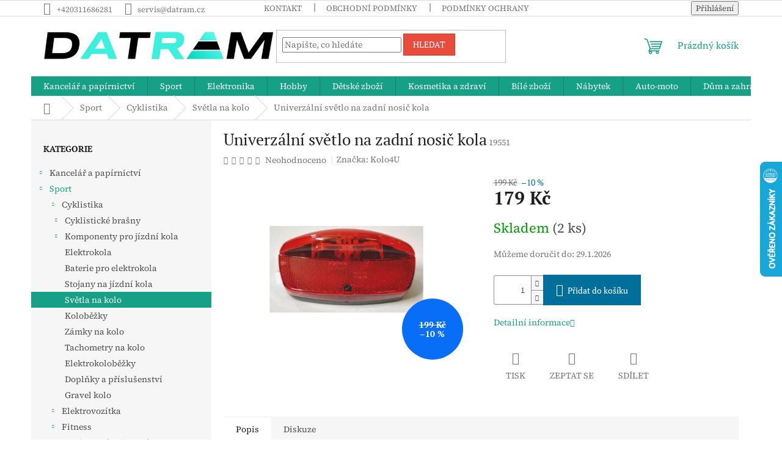

--- FILE ---
content_type: text/html; charset=utf-8
request_url: https://www.datram.cz/univerzalni-svetlo-na-zadni-nosic-kola/
body_size: 33212
content:
<!doctype html><html lang="cs" dir="ltr" class="header-background-light external-fonts-loaded"><head><meta charset="utf-8" /><meta name="viewport" content="width=device-width,initial-scale=1" /><title>Univerzální světlo na zadní nosič kola - DATRAM PRAHA</title><link rel="preconnect" href="https://cdn.myshoptet.com" /><link rel="dns-prefetch" href="https://cdn.myshoptet.com" /><link rel="preload" href="https://cdn.myshoptet.com/prj/dist/master/cms/libs/jquery/jquery-1.11.3.min.js" as="script" /><link href="https://cdn.myshoptet.com/prj/dist/master/cms/templates/frontend_templates/shared/css/font-face/source-serif-4.css" rel="stylesheet"><link href="https://cdn.myshoptet.com/prj/dist/master/cms/templates/frontend_templates/shared/css/font-face/pt-serif.css" rel="stylesheet"><link href="https://cdn.myshoptet.com/prj/dist/master/shop/dist/font-shoptet-11.css.62c94c7785ff2cea73b2.css" rel="stylesheet"><script>
dataLayer = [];
dataLayer.push({'shoptet' : {
    "pageId": 2385,
    "pageType": "productDetail",
    "currency": "CZK",
    "currencyInfo": {
        "decimalSeparator": ",",
        "exchangeRate": 1,
        "priceDecimalPlaces": 0,
        "symbol": "K\u010d",
        "symbolLeft": 0,
        "thousandSeparator": " "
    },
    "language": "cs",
    "projectId": 476094,
    "product": {
        "id": 6177,
        "guid": "a538c1fc-d81a-11ec-99d6-ecf4bbdf609b",
        "hasVariants": false,
        "codes": [
            {
                "code": 19551,
                "quantity": "2",
                "stocks": [
                    {
                        "id": 1,
                        "quantity": "2"
                    }
                ]
            }
        ],
        "code": "19551",
        "name": "Univerz\u00e1ln\u00ed sv\u011btlo na zadn\u00ed nosi\u010d kola",
        "appendix": "",
        "weight": 0,
        "manufacturer": "Kolo4U",
        "manufacturerGuid": "1EF533447AA7619C834BDA0BA3DED3EE",
        "currentCategory": "Sport | Cyklistika | Sv\u011btla na kolo",
        "currentCategoryGuid": "c543bc50-d819-11ec-a236-ecf4bbdf609b",
        "defaultCategory": "Sport | Cyklistika | Sv\u011btla na kolo",
        "defaultCategoryGuid": "c543bc50-d819-11ec-a236-ecf4bbdf609b",
        "currency": "CZK",
        "priceWithVat": 179
    },
    "stocks": [
        {
            "id": 1,
            "title": "Beroun",
            "isDeliveryPoint": 1,
            "visibleOnEshop": 1
        },
        {
            "id": "ext",
            "title": "Sklad",
            "isDeliveryPoint": 0,
            "visibleOnEshop": 1
        }
    ],
    "cartInfo": {
        "id": null,
        "freeShipping": false,
        "freeShippingFrom": null,
        "leftToFreeGift": {
            "formattedPrice": "0 K\u010d",
            "priceLeft": 0
        },
        "freeGift": false,
        "leftToFreeShipping": {
            "priceLeft": null,
            "dependOnRegion": null,
            "formattedPrice": null
        },
        "discountCoupon": [],
        "getNoBillingShippingPrice": {
            "withoutVat": 0,
            "vat": 0,
            "withVat": 0
        },
        "cartItems": [],
        "taxMode": "ORDINARY"
    },
    "cart": [],
    "customer": {
        "priceRatio": 1,
        "priceListId": 1,
        "groupId": null,
        "registered": false,
        "mainAccount": false
    }
}});
</script>

<!-- Google Tag Manager -->
<script>(function(w,d,s,l,i){w[l]=w[l]||[];w[l].push({'gtm.start':
new Date().getTime(),event:'gtm.js'});var f=d.getElementsByTagName(s)[0],
j=d.createElement(s),dl=l!='dataLayer'?'&l='+l:'';j.async=true;j.src=
'https://www.googletagmanager.com/gtm.js?id='+i+dl;f.parentNode.insertBefore(j,f);
})(window,document,'script','dataLayer','GTM-PB87852');</script>
<!-- End Google Tag Manager -->

<meta property="og:type" content="website"><meta property="og:site_name" content="datram.cz"><meta property="og:url" content="https://www.datram.cz/univerzalni-svetlo-na-zadni-nosic-kola/"><meta property="og:title" content="Univerzální světlo na zadní nosič kola - DATRAM PRAHA"><meta name="author" content="DATRAM PRAHA"><meta name="web_author" content="Shoptet.cz"><meta name="dcterms.rightsHolder" content="www.datram.cz"><meta name="robots" content="index,follow"><meta property="og:image" content="https://cdn.myshoptet.com/usr/www.datram.cz/user/shop/big/6177-1_univerzalni-svetlo-na-zadni-nosic-kola.jpg?62dfb974"><meta property="og:description" content="Univerzální světlo na zadní nosič kola. "><meta name="description" content="Univerzální světlo na zadní nosič kola. "><meta name="google-site-verification" content="EHhqfqHwZasqeNIhw4nmn9qMznF5tCt8ZbhBUi6YWmA"><meta property="product:price:amount" content="179"><meta property="product:price:currency" content="CZK"><style>:root {--color-primary: #16a085;--color-primary-h: 168;--color-primary-s: 76%;--color-primary-l: 36%;--color-primary-hover: #930939;--color-primary-hover-h: 339;--color-primary-hover-s: 88%;--color-primary-hover-l: 31%;--color-secondary: #006f9b;--color-secondary-h: 197;--color-secondary-s: 100%;--color-secondary-l: 30%;--color-secondary-hover: #00639c;--color-secondary-hover-h: 202;--color-secondary-hover-s: 100%;--color-secondary-hover-l: 31%;--color-tertiary: #e74c3c;--color-tertiary-h: 6;--color-tertiary-s: 78%;--color-tertiary-l: 57%;--color-tertiary-hover: #d93621;--color-tertiary-hover-h: 7;--color-tertiary-hover-s: 74%;--color-tertiary-hover-l: 49%;--color-header-background: #ffffff;--template-font: "Source Serif 4";--template-headings-font: "PT Serif";--header-background-url: url("[data-uri]");--cookies-notice-background: #1A1937;--cookies-notice-color: #F8FAFB;--cookies-notice-button-hover: #f5f5f5;--cookies-notice-link-hover: #27263f;--templates-update-management-preview-mode-content: "Náhled aktualizací šablony je aktivní pro váš prohlížeč."}</style>
    
    <link href="https://cdn.myshoptet.com/prj/dist/master/shop/dist/main-11.less.5a24dcbbdabfd189c152.css" rel="stylesheet" />
                <link href="https://cdn.myshoptet.com/prj/dist/master/shop/dist/mobile-header-v1-11.less.1ee105d41b5f713c21aa.css" rel="stylesheet" />
    
    <script>var shoptet = shoptet || {};</script>
    <script src="https://cdn.myshoptet.com/prj/dist/master/shop/dist/main-3g-header.js.05f199e7fd2450312de2.js"></script>
<!-- User include --><!-- /User include --><link rel="shortcut icon" href="/favicon.ico" type="image/x-icon" /><link rel="canonical" href="https://www.datram.cz/univerzalni-svetlo-na-zadni-nosic-kola/" />    <script>
        var _hwq = _hwq || [];
        _hwq.push(['setKey', 'CBC1D9AE1BE3CB077EB48B57AD0D136A']);
        _hwq.push(['setTopPos', '200']);
        _hwq.push(['showWidget', '22']);
        (function() {
            var ho = document.createElement('script');
            ho.src = 'https://cz.im9.cz/direct/i/gjs.php?n=wdgt&sak=CBC1D9AE1BE3CB077EB48B57AD0D136A';
            var s = document.getElementsByTagName('script')[0]; s.parentNode.insertBefore(ho, s);
        })();
    </script>
<script>!function(){var t={9196:function(){!function(){var t=/\[object (Boolean|Number|String|Function|Array|Date|RegExp)\]/;function r(r){return null==r?String(r):(r=t.exec(Object.prototype.toString.call(Object(r))))?r[1].toLowerCase():"object"}function n(t,r){return Object.prototype.hasOwnProperty.call(Object(t),r)}function e(t){if(!t||"object"!=r(t)||t.nodeType||t==t.window)return!1;try{if(t.constructor&&!n(t,"constructor")&&!n(t.constructor.prototype,"isPrototypeOf"))return!1}catch(t){return!1}for(var e in t);return void 0===e||n(t,e)}function o(t,r,n){this.b=t,this.f=r||function(){},this.d=!1,this.a={},this.c=[],this.e=function(t){return{set:function(r,n){u(c(r,n),t.a)},get:function(r){return t.get(r)}}}(this),i(this,t,!n);var e=t.push,o=this;t.push=function(){var r=[].slice.call(arguments,0),n=e.apply(t,r);return i(o,r),n}}function i(t,n,o){for(t.c.push.apply(t.c,n);!1===t.d&&0<t.c.length;){if("array"==r(n=t.c.shift()))t:{var i=n,a=t.a;if("string"==r(i[0])){for(var f=i[0].split("."),s=f.pop(),p=(i=i.slice(1),0);p<f.length;p++){if(void 0===a[f[p]])break t;a=a[f[p]]}try{a[s].apply(a,i)}catch(t){}}}else if("function"==typeof n)try{n.call(t.e)}catch(t){}else{if(!e(n))continue;for(var l in n)u(c(l,n[l]),t.a)}o||(t.d=!0,t.f(t.a,n),t.d=!1)}}function c(t,r){for(var n={},e=n,o=t.split("."),i=0;i<o.length-1;i++)e=e[o[i]]={};return e[o[o.length-1]]=r,n}function u(t,o){for(var i in t)if(n(t,i)){var c=t[i];"array"==r(c)?("array"==r(o[i])||(o[i]=[]),u(c,o[i])):e(c)?(e(o[i])||(o[i]={}),u(c,o[i])):o[i]=c}}window.DataLayerHelper=o,o.prototype.get=function(t){var r=this.a;t=t.split(".");for(var n=0;n<t.length;n++){if(void 0===r[t[n]])return;r=r[t[n]]}return r},o.prototype.flatten=function(){this.b.splice(0,this.b.length),this.b[0]={},u(this.a,this.b[0])}}()}},r={};function n(e){var o=r[e];if(void 0!==o)return o.exports;var i=r[e]={exports:{}};return t[e](i,i.exports,n),i.exports}n.n=function(t){var r=t&&t.__esModule?function(){return t.default}:function(){return t};return n.d(r,{a:r}),r},n.d=function(t,r){for(var e in r)n.o(r,e)&&!n.o(t,e)&&Object.defineProperty(t,e,{enumerable:!0,get:r[e]})},n.o=function(t,r){return Object.prototype.hasOwnProperty.call(t,r)},function(){"use strict";n(9196)}()}();</script><style>/* custom background */@media (min-width: 992px) {body {background-color: #ffffff ;background-position: top center;background-repeat: no-repeat;background-attachment: scroll;}}</style>    <!-- Global site tag (gtag.js) - Google Analytics -->
    <script async src="https://www.googletagmanager.com/gtag/js?id=G-CB7K55FWV8"></script>
    <script>
        
        window.dataLayer = window.dataLayer || [];
        function gtag(){dataLayer.push(arguments);}
        

        
        gtag('js', new Date());

        
                gtag('config', 'G-CB7K55FWV8', {"groups":"GA4","send_page_view":false,"content_group":"productDetail","currency":"CZK","page_language":"cs"});
        
                gtag('config', 'AW-1004691688', {"allow_enhanced_conversions":true});
        
        
        
        
        
                    gtag('event', 'page_view', {"send_to":"GA4","page_language":"cs","content_group":"productDetail","currency":"CZK"});
        
                gtag('set', 'currency', 'CZK');

        gtag('event', 'view_item', {
            "send_to": "UA",
            "items": [
                {
                    "id": "19551",
                    "name": "Univerz\u00e1ln\u00ed sv\u011btlo na zadn\u00ed nosi\u010d kola",
                    "category": "Sport \/ Cyklistika \/ Sv\u011btla na kolo",
                                        "brand": "Kolo4U",
                                                            "price": 148
                }
            ]
        });
        
        
        
        
        
                    gtag('event', 'view_item', {"send_to":"GA4","page_language":"cs","content_group":"productDetail","value":148,"currency":"CZK","items":[{"item_id":"19551","item_name":"Univerz\u00e1ln\u00ed sv\u011btlo na zadn\u00ed nosi\u010d kola","item_brand":"Kolo4U","item_category":"Sport","item_category2":"Cyklistika","item_category3":"Sv\u011btla na kolo","price":148,"quantity":1,"index":0}]});
        
        
        
        
        
        
        
        document.addEventListener('DOMContentLoaded', function() {
            if (typeof shoptet.tracking !== 'undefined') {
                for (var id in shoptet.tracking.bannersList) {
                    gtag('event', 'view_promotion', {
                        "send_to": "UA",
                        "promotions": [
                            {
                                "id": shoptet.tracking.bannersList[id].id,
                                "name": shoptet.tracking.bannersList[id].name,
                                "position": shoptet.tracking.bannersList[id].position
                            }
                        ]
                    });
                }
            }

            shoptet.consent.onAccept(function(agreements) {
                if (agreements.length !== 0) {
                    console.debug('gtag consent accept');
                    var gtagConsentPayload =  {
                        'ad_storage': agreements.includes(shoptet.config.cookiesConsentOptPersonalisation)
                            ? 'granted' : 'denied',
                        'analytics_storage': agreements.includes(shoptet.config.cookiesConsentOptAnalytics)
                            ? 'granted' : 'denied',
                                                                                                'ad_user_data': agreements.includes(shoptet.config.cookiesConsentOptPersonalisation)
                            ? 'granted' : 'denied',
                        'ad_personalization': agreements.includes(shoptet.config.cookiesConsentOptPersonalisation)
                            ? 'granted' : 'denied',
                        };
                    console.debug('update consent data', gtagConsentPayload);
                    gtag('consent', 'update', gtagConsentPayload);
                    dataLayer.push(
                        { 'event': 'update_consent' }
                    );
                }
            });
        });
    </script>
<script>
    (function(t, r, a, c, k, i, n, g) { t['ROIDataObject'] = k;
    t[k]=t[k]||function(){ (t[k].q=t[k].q||[]).push(arguments) },t[k].c=i;n=r.createElement(a),
    g=r.getElementsByTagName(a)[0];n.async=1;n.src=c;g.parentNode.insertBefore(n,g)
    })(window, document, 'script', '//www.heureka.cz/ocm/sdk.js?source=shoptet&version=2&page=product_detail', 'heureka', 'cz');

    heureka('set_user_consent', 1);
</script>
</head><body class="desktop id-2385 in-svetla-na-kolo template-11 type-product type-detail multiple-columns-body columns-mobile-2 columns-3 ums_forms_redesign--off ums_a11y_category_page--on ums_discussion_rating_forms--off ums_flags_display_unification--on ums_a11y_login--on mobile-header-version-1"><noscript>
    <style>
        #header {
            padding-top: 0;
            position: relative !important;
            top: 0;
        }
        .header-navigation {
            position: relative !important;
        }
        .overall-wrapper {
            margin: 0 !important;
        }
        body:not(.ready) {
            visibility: visible !important;
        }
    </style>
    <div class="no-javascript">
        <div class="no-javascript__title">Musíte změnit nastavení vašeho prohlížeče</div>
        <div class="no-javascript__text">Podívejte se na: <a href="https://www.google.com/support/bin/answer.py?answer=23852">Jak povolit JavaScript ve vašem prohlížeči</a>.</div>
        <div class="no-javascript__text">Pokud používáte software na blokování reklam, může být nutné povolit JavaScript z této stránky.</div>
        <div class="no-javascript__text">Děkujeme.</div>
    </div>
</noscript>

        <div id="fb-root"></div>
        <script>
            window.fbAsyncInit = function() {
                FB.init({
                    autoLogAppEvents : true,
                    xfbml            : true,
                    version          : 'v24.0'
                });
            };
        </script>
        <script async defer crossorigin="anonymous" src="https://connect.facebook.net/cs_CZ/sdk.js#xfbml=1&version=v24.0"></script>
<!-- Google Tag Manager (noscript) -->
<noscript><iframe src="https://www.googletagmanager.com/ns.html?id=GTM-PB87852"
height="0" width="0" style="display:none;visibility:hidden"></iframe></noscript>
<!-- End Google Tag Manager (noscript) -->

<a href="#content" class="skip-link sr-only">Přejít na obsah</a><div class="overall-wrapper"><div class="user-action"><div class="container">
    <div class="user-action-in">
                    <div id="login" class="user-action-login popup-widget login-widget" role="dialog" aria-labelledby="loginHeading">
        <div class="popup-widget-inner">
                            <h2 id="loginHeading">Přihlášení k vašemu účtu</h2><div id="customerLogin"><form action="/action/Customer/Login/" method="post" id="formLoginIncluded" class="csrf-enabled formLogin" data-testid="formLogin"><input type="hidden" name="referer" value="" /><div class="form-group"><div class="input-wrapper email js-validated-element-wrapper no-label"><input type="email" name="email" class="form-control" autofocus placeholder="E-mailová adresa (např. jan@novak.cz)" data-testid="inputEmail" autocomplete="email" required /></div></div><div class="form-group"><div class="input-wrapper password js-validated-element-wrapper no-label"><input type="password" name="password" class="form-control" placeholder="Heslo" data-testid="inputPassword" autocomplete="current-password" required /><span class="no-display">Nemůžete vyplnit toto pole</span><input type="text" name="surname" value="" class="no-display" /></div></div><div class="form-group"><div class="login-wrapper"><button type="submit" class="btn btn-secondary btn-text btn-login" data-testid="buttonSubmit">Přihlásit se</button><div class="password-helper"><a href="/registrace/" data-testid="signup" rel="nofollow">Nová registrace</a><a href="/klient/zapomenute-heslo/" rel="nofollow">Zapomenuté heslo</a></div></div></div></form>
</div>                    </div>
    </div>

                            <div id="cart-widget" class="user-action-cart popup-widget cart-widget loader-wrapper" data-testid="popupCartWidget" role="dialog" aria-hidden="true">
    <div class="popup-widget-inner cart-widget-inner place-cart-here">
        <div class="loader-overlay">
            <div class="loader"></div>
        </div>
    </div>

    <div class="cart-widget-button">
        <a href="/kosik/" class="btn btn-conversion" id="continue-order-button" rel="nofollow" data-testid="buttonNextStep">Pokračovat do košíku</a>
    </div>
</div>
            </div>
</div>
</div><div class="top-navigation-bar" data-testid="topNavigationBar">

    <div class="container">

        <div class="top-navigation-contacts">
            <strong>Zákaznická podpora:</strong><a href="tel:+420311686281" class="project-phone" aria-label="Zavolat na +420311686281" data-testid="contactboxPhone"><span>+420311686281</span></a><a href="mailto:servis@datram.cz" class="project-email" data-testid="contactboxEmail"><span>servis@datram.cz</span></a>        </div>

                            <div class="top-navigation-menu">
                <div class="top-navigation-menu-trigger"></div>
                <ul class="top-navigation-bar-menu">
                                            <li class="top-navigation-menu-item-27">
                            <a href="/kontakt/">Kontakt</a>
                        </li>
                                            <li class="top-navigation-menu-item-39">
                            <a href="/obchodni-podminky/">Obchodní podmínky</a>
                        </li>
                                            <li class="top-navigation-menu-item-691">
                            <a href="/podminky-ochrany-osobnich-udaju/">Podmínky ochrany osobních údajů </a>
                        </li>
                                            <li class="top-navigation-menu-item-3049">
                            <a href="/ke_stazeni/">Ke stažení</a>
                        </li>
                                            <li class="top-navigation-menu-item-3119">
                            <a href="/zpetny-odber-vyslouzilych-elektrozarizeni-baterii/">ZPĚTNÝ ODBĚR VYSLOUŽILÝCH ELEKTROZAŘÍZENÍ / BATERIÍ</a>
                        </li>
                                    </ul>
                <ul class="top-navigation-bar-menu-helper"></ul>
            </div>
        
        <div class="top-navigation-tools">
            <div class="responsive-tools">
                <a href="#" class="toggle-window" data-target="search" aria-label="Hledat" data-testid="linkSearchIcon"></a>
                                                            <a href="#" class="toggle-window" data-target="login"></a>
                                                    <a href="#" class="toggle-window" data-target="navigation" aria-label="Menu" data-testid="hamburgerMenu"></a>
            </div>
                        <button class="top-nav-button top-nav-button-login toggle-window" type="button" data-target="login" aria-haspopup="dialog" aria-controls="login" aria-expanded="false" data-testid="signin"><span>Přihlášení</span></button>        </div>

    </div>

</div>
<header id="header"><div class="container navigation-wrapper">
    <div class="header-top">
        <div class="site-name-wrapper">
            <div class="site-name"><a href="/" data-testid="linkWebsiteLogo"><img src="https://cdn.myshoptet.com/usr/www.datram.cz/user/logos/logo_datram_2021_sikme_25.png" alt="DATRAM PRAHA" fetchpriority="low" /></a></div>        </div>
        <div class="search" itemscope itemtype="https://schema.org/WebSite">
            <meta itemprop="headline" content="Světla na kolo"/><meta itemprop="url" content="https://www.datram.cz"/><meta itemprop="text" content="Univerzální světlo na zadní nosič kola. "/>            <form action="/action/ProductSearch/prepareString/" method="post"
    id="formSearchForm" class="search-form compact-form js-search-main"
    itemprop="potentialAction" itemscope itemtype="https://schema.org/SearchAction" data-testid="searchForm">
    <fieldset>
        <meta itemprop="target"
            content="https://www.datram.cz/vyhledavani/?string={string}"/>
        <input type="hidden" name="language" value="cs"/>
        
            
<input
    type="search"
    name="string"
        class="query-input form-control search-input js-search-input"
    placeholder="Napište, co hledáte"
    autocomplete="off"
    required
    itemprop="query-input"
    aria-label="Vyhledávání"
    data-testid="searchInput"
>
            <button type="submit" class="btn btn-default" data-testid="searchBtn">Hledat</button>
        
    </fieldset>
</form>
        </div>
        <div class="navigation-buttons">
                
    <a href="/kosik/" class="btn btn-icon toggle-window cart-count" data-target="cart" data-hover="true" data-redirect="true" data-testid="headerCart" rel="nofollow" aria-haspopup="dialog" aria-expanded="false" aria-controls="cart-widget">
        
                <span class="sr-only">Nákupní košík</span>
        
            <span class="cart-price visible-lg-inline-block" data-testid="headerCartPrice">
                                    Prázdný košík                            </span>
        
    
            </a>
        </div>
    </div>
    <nav id="navigation" aria-label="Hlavní menu" data-collapsible="true"><div class="navigation-in menu"><ul class="menu-level-1" role="menubar" data-testid="headerMenuItems"><li class="menu-item-3769 ext" role="none"><a href="/kancelar-a-papirnictvi/" data-testid="headerMenuItem" role="menuitem" aria-haspopup="true" aria-expanded="false"><b>Kancelář a papírnictví</b><span class="submenu-arrow"></span></a><ul class="menu-level-2" aria-label="Kancelář a papírnictví" tabindex="-1" role="menu"><li class="menu-item-3805 has-third-level" role="none"><a href="/papirnictvi/" class="menu-image" data-testid="headerMenuItem" tabindex="-1" aria-hidden="true"><img src="data:image/svg+xml,%3Csvg%20width%3D%22140%22%20height%3D%22100%22%20xmlns%3D%22http%3A%2F%2Fwww.w3.org%2F2000%2Fsvg%22%3E%3C%2Fsvg%3E" alt="" aria-hidden="true" width="140" height="100"  data-src="https://cdn.myshoptet.com/usr/www.datram.cz/user/categories/thumb/v__st__i__ek-30.png" fetchpriority="low" /></a><div><a href="/papirnictvi/" data-testid="headerMenuItem" role="menuitem"><span>Papírnictví</span></a>
                                                    <ul class="menu-level-3" role="menu">
                                                                    <li class="menu-item-3808" role="none">
                                        <a href="/psaci-potreby-a-prislusenstvi/" data-testid="headerMenuItem" role="menuitem">
                                            Psací potřeby a příslušenství</a>,                                    </li>
                                                                    <li class="menu-item-3862" role="none">
                                        <a href="/vytvarne-a-kreativni-potreby/" data-testid="headerMenuItem" role="menuitem">
                                            Výtvarné a kreativní potřeby</a>                                    </li>
                                                            </ul>
                        </div></li><li class="menu-item-2466 has-third-level" role="none"><a href="/psaci-potreby/" class="menu-image" data-testid="headerMenuItem" tabindex="-1" aria-hidden="true"><img src="data:image/svg+xml,%3Csvg%20width%3D%22140%22%20height%3D%22100%22%20xmlns%3D%22http%3A%2F%2Fwww.w3.org%2F2000%2Fsvg%22%3E%3C%2Fsvg%3E" alt="" aria-hidden="true" width="140" height="100"  data-src="https://cdn.myshoptet.com/usr/www.datram.cz/user/categories/thumb/v__st__i__ek_a-1.png" fetchpriority="low" /></a><div><a href="/psaci-potreby/" data-testid="headerMenuItem" role="menuitem"><span>Psací potřeby</span></a>
                                                    <ul class="menu-level-3" role="menu">
                                                                    <li class="menu-item-2469" role="none">
                                        <a href="/fixy/" data-testid="headerMenuItem" role="menuitem">
                                            Fixy</a>,                                    </li>
                                                                    <li class="menu-item-2472" role="none">
                                        <a href="/tuzky--mikrotuzky-a-versatilky/" data-testid="headerMenuItem" role="menuitem">
                                            Tužky, mikrotužky a versatilky</a>,                                    </li>
                                                                    <li class="menu-item-2481" role="none">
                                        <a href="/pera-a-propisky/" data-testid="headerMenuItem" role="menuitem">
                                            Pera a propisky</a>,                                    </li>
                                                                    <li class="menu-item-2484" role="none">
                                        <a href="/pastelky/" data-testid="headerMenuItem" role="menuitem">
                                            Pastelky</a>,                                    </li>
                                                                    <li class="menu-item-2499" role="none">
                                        <a href="/permanentni-popisovace/" data-testid="headerMenuItem" role="menuitem">
                                            Permanentní popisovače</a>,                                    </li>
                                                                    <li class="menu-item-2502" role="none">
                                        <a href="/fixy-na-whiteboard/" data-testid="headerMenuItem" role="menuitem">
                                            Fixy na whiteboard</a>,                                    </li>
                                                                    <li class="menu-item-3122" role="none">
                                        <a href="/naplne-do-psacich-potreb/" data-testid="headerMenuItem" role="menuitem">
                                            Náplně do psacích potřeb</a>,                                    </li>
                                                                    <li class="menu-item-3125" role="none">
                                        <a href="/orezavatka/" data-testid="headerMenuItem" role="menuitem">
                                            Ořezávátka</a>,                                    </li>
                                                                    <li class="menu-item-3292" role="none">
                                        <a href="/zvyraznovace/" data-testid="headerMenuItem" role="menuitem">
                                            Zvýrazňovače</a>                                    </li>
                                                            </ul>
                        </div></li><li class="menu-item-2487 has-third-level" role="none"><a href="/korekcni-a-lepici-prostredky/" class="menu-image" data-testid="headerMenuItem" tabindex="-1" aria-hidden="true"><img src="data:image/svg+xml,%3Csvg%20width%3D%22140%22%20height%3D%22100%22%20xmlns%3D%22http%3A%2F%2Fwww.w3.org%2F2000%2Fsvg%22%3E%3C%2Fsvg%3E" alt="" aria-hidden="true" width="140" height="100"  data-src="https://cdn.myshoptet.com/usr/www.datram.cz/user/categories/thumb/v__st__i__ek_1-8.png" fetchpriority="low" /></a><div><a href="/korekcni-a-lepici-prostredky/" data-testid="headerMenuItem" role="menuitem"><span>Korekční a lepící prostředky</span></a>
                                                    <ul class="menu-level-3" role="menu">
                                                                    <li class="menu-item-2490" role="none">
                                        <a href="/korekcni-prostredky/" data-testid="headerMenuItem" role="menuitem">
                                            Korekční prostředky</a>,                                    </li>
                                                                    <li class="menu-item-2802" role="none">
                                        <a href="/lepici-pasky/" data-testid="headerMenuItem" role="menuitem">
                                            Lepicí pásky</a>                                    </li>
                                                            </ul>
                        </div></li><li class="menu-item-3772 has-third-level" role="none"><a href="/skolni-potreby-2/" class="menu-image" data-testid="headerMenuItem" tabindex="-1" aria-hidden="true"><img src="data:image/svg+xml,%3Csvg%20width%3D%22140%22%20height%3D%22100%22%20xmlns%3D%22http%3A%2F%2Fwww.w3.org%2F2000%2Fsvg%22%3E%3C%2Fsvg%3E" alt="" aria-hidden="true" width="140" height="100"  data-src="https://cdn.myshoptet.com/usr/www.datram.cz/user/categories/thumb/v__st__i__ek-42.png" fetchpriority="low" /></a><div><a href="/skolni-potreby-2/" data-testid="headerMenuItem" role="menuitem"><span>Školní potřeby</span></a>
                                                    <ul class="menu-level-3" role="menu">
                                                                    <li class="menu-item-3775" role="none">
                                        <a href="/skolni-batohy/" data-testid="headerMenuItem" role="menuitem">
                                            Školní batohy</a>,                                    </li>
                                                                    <li class="menu-item-3823" role="none">
                                        <a href="/rysovaci-potreby-2/" data-testid="headerMenuItem" role="menuitem">
                                            Rýsovací potřeby</a>,                                    </li>
                                                                    <li class="menu-item-3898" role="none">
                                        <a href="/skolni-penaly-2/" data-testid="headerMenuItem" role="menuitem">
                                            Školní penály</a>                                    </li>
                                                            </ul>
                        </div></li><li class="menu-item-2424 has-third-level" role="none"><a href="/vizualni-komunikace/" class="menu-image" data-testid="headerMenuItem" tabindex="-1" aria-hidden="true"><img src="data:image/svg+xml,%3Csvg%20width%3D%22140%22%20height%3D%22100%22%20xmlns%3D%22http%3A%2F%2Fwww.w3.org%2F2000%2Fsvg%22%3E%3C%2Fsvg%3E" alt="" aria-hidden="true" width="140" height="100"  data-src="https://cdn.myshoptet.com/usr/www.datram.cz/user/categories/thumb/v__st__i__ek_1-11.png" fetchpriority="low" /></a><div><a href="/vizualni-komunikace/" data-testid="headerMenuItem" role="menuitem"><span>Vizuální komunikace</span></a>
                                                    <ul class="menu-level-3" role="menu">
                                                                    <li class="menu-item-2427" role="none">
                                        <a href="/tabule/" data-testid="headerMenuItem" role="menuitem">
                                            Tabule</a>                                    </li>
                                                            </ul>
                        </div></li><li class="menu-item-3787 has-third-level" role="none"><a href="/kancelarske-potreby-2/" class="menu-image" data-testid="headerMenuItem" tabindex="-1" aria-hidden="true"><img src="data:image/svg+xml,%3Csvg%20width%3D%22140%22%20height%3D%22100%22%20xmlns%3D%22http%3A%2F%2Fwww.w3.org%2F2000%2Fsvg%22%3E%3C%2Fsvg%3E" alt="" aria-hidden="true" width="140" height="100"  data-src="https://cdn.myshoptet.com/usr/www.datram.cz/user/categories/thumb/v__st__i__ek_1-12.png" fetchpriority="low" /></a><div><a href="/kancelarske-potreby-2/" data-testid="headerMenuItem" role="menuitem"><span>Kancelářské potřeby</span></a>
                                                    <ul class="menu-level-3" role="menu">
                                                                    <li class="menu-item-3790" role="none">
                                        <a href="/organizace-a-archivace-dokumentu/" data-testid="headerMenuItem" role="menuitem">
                                            Organizace a archivace dokumentů</a>,                                    </li>
                                                                    <li class="menu-item-3922" role="none">
                                        <a href="/poznamkove-bloky-a-diare/" data-testid="headerMenuItem" role="menuitem">
                                            Poznámkové bloky a diáře</a>                                    </li>
                                                            </ul>
                        </div></li></ul></li>
<li class="menu-item-2349 ext" role="none"><a href="/sport/" data-testid="headerMenuItem" role="menuitem" aria-haspopup="true" aria-expanded="false"><b>Sport</b><span class="submenu-arrow"></span></a><ul class="menu-level-2" aria-label="Sport" tabindex="-1" role="menu"><li class="menu-item-2355 has-third-level" role="none"><a href="/cyklistika/" class="menu-image" data-testid="headerMenuItem" tabindex="-1" aria-hidden="true"><img src="data:image/svg+xml,%3Csvg%20width%3D%22140%22%20height%3D%22100%22%20xmlns%3D%22http%3A%2F%2Fwww.w3.org%2F2000%2Fsvg%22%3E%3C%2Fsvg%3E" alt="" aria-hidden="true" width="140" height="100"  data-src="https://cdn.myshoptet.com/usr/www.datram.cz/user/categories/thumb/v__st__i__ek_25.png" fetchpriority="low" /></a><div><a href="/cyklistika/" data-testid="headerMenuItem" role="menuitem"><span>Cyklistika</span></a>
                                                    <ul class="menu-level-3" role="menu">
                                                                    <li class="menu-item-2826" role="none">
                                        <a href="/cyklisticke-brasny/" data-testid="headerMenuItem" role="menuitem">
                                            Cyklistické brašny</a>,                                    </li>
                                                                    <li class="menu-item-2358" role="none">
                                        <a href="/komponenty-pro-jizdni-kola/" data-testid="headerMenuItem" role="menuitem">
                                            Komponenty pro jízdní kola</a>,                                    </li>
                                                                    <li class="menu-item-2370" role="none">
                                        <a href="/elektrokola/" data-testid="headerMenuItem" role="menuitem">
                                            Elektrokola</a>,                                    </li>
                                                                    <li class="menu-item-2685" role="none">
                                        <a href="/baterie-nabijeci/" data-testid="headerMenuItem" role="menuitem">
                                            Baterie pro elektrokola</a>,                                    </li>
                                                                    <li class="menu-item-2379" role="none">
                                        <a href="/stojany-na-jizdni-kola/" data-testid="headerMenuItem" role="menuitem">
                                            Stojany na jízdní kola</a>,                                    </li>
                                                                    <li class="menu-item-2385" role="none">
                                        <a href="/svetla-na-kolo/" class="active" data-testid="headerMenuItem" role="menuitem">
                                            Světla na kolo</a>,                                    </li>
                                                                    <li class="menu-item-2712" role="none">
                                        <a href="/kolobezky/" data-testid="headerMenuItem" role="menuitem">
                                            Koloběžky</a>,                                    </li>
                                                                    <li class="menu-item-2808" role="none">
                                        <a href="/zamky-na-kolo/" data-testid="headerMenuItem" role="menuitem">
                                            Zámky na kolo</a>,                                    </li>
                                                                    <li class="menu-item-3148" role="none">
                                        <a href="/tachometry-na-kolo/" data-testid="headerMenuItem" role="menuitem">
                                            Tachometry na kolo</a>,                                    </li>
                                                                    <li class="menu-item-3166" role="none">
                                        <a href="/elektrokolobezky/" data-testid="headerMenuItem" role="menuitem">
                                            Elektrokoloběžky</a>,                                    </li>
                                                                    <li class="menu-item-4150" role="none">
                                        <a href="/doplnky-a-prislusenstvi/" data-testid="headerMenuItem" role="menuitem">
                                            Doplňky a příslušenství</a>,                                    </li>
                                                                    <li class="menu-item-4157" role="none">
                                        <a href="/gravel-kolo/" data-testid="headerMenuItem" role="menuitem">
                                            Gravel kolo</a>                                    </li>
                                                            </ul>
                        </div></li><li class="menu-item-2583 has-third-level" role="none"><a href="/elektrovozitka/" class="menu-image" data-testid="headerMenuItem" tabindex="-1" aria-hidden="true"><img src="data:image/svg+xml,%3Csvg%20width%3D%22140%22%20height%3D%22100%22%20xmlns%3D%22http%3A%2F%2Fwww.w3.org%2F2000%2Fsvg%22%3E%3C%2Fsvg%3E" alt="" aria-hidden="true" width="140" height="100"  data-src="https://cdn.myshoptet.com/usr/www.datram.cz/user/categories/thumb/v__st__i__ek_26.png" fetchpriority="low" /></a><div><a href="/elektrovozitka/" data-testid="headerMenuItem" role="menuitem"><span>Elektrovozítka</span></a>
                                                    <ul class="menu-level-3" role="menu">
                                                                    <li class="menu-item-2586" role="none">
                                        <a href="/hoverboardy/" data-testid="headerMenuItem" role="menuitem">
                                            Hoverboardy</a>                                    </li>
                                                            </ul>
                        </div></li><li class="menu-item-2628 has-third-level" role="none"><a href="/fitness/" class="menu-image" data-testid="headerMenuItem" tabindex="-1" aria-hidden="true"><img src="data:image/svg+xml,%3Csvg%20width%3D%22140%22%20height%3D%22100%22%20xmlns%3D%22http%3A%2F%2Fwww.w3.org%2F2000%2Fsvg%22%3E%3C%2Fsvg%3E" alt="" aria-hidden="true" width="140" height="100"  data-src="https://cdn.myshoptet.com/usr/www.datram.cz/user/categories/thumb/v__st__i__ek_27-1.png" fetchpriority="low" /></a><div><a href="/fitness/" data-testid="headerMenuItem" role="menuitem"><span>Fitness</span></a>
                                                    <ul class="menu-level-3" role="menu">
                                                                    <li class="menu-item-2631" role="none">
                                        <a href="/sporttestery-a-computery/" data-testid="headerMenuItem" role="menuitem">
                                            Sporttestery a computery</a>,                                    </li>
                                                                    <li class="menu-item-2760" role="none">
                                        <a href="/ostatni-fitness-naradi/" data-testid="headerMenuItem" role="menuitem">
                                            Ostatní fitness nářadí</a>,                                    </li>
                                                                    <li class="menu-item-3081" role="none">
                                        <a href="/sporttestery/" data-testid="headerMenuItem" role="menuitem">
                                            Sporttestery</a>                                    </li>
                                                            </ul>
                        </div></li><li class="menu-item-2919 has-third-level" role="none"><a href="/outdoorove-vybaveni/" class="menu-image" data-testid="headerMenuItem" tabindex="-1" aria-hidden="true"><img src="data:image/svg+xml,%3Csvg%20width%3D%22140%22%20height%3D%22100%22%20xmlns%3D%22http%3A%2F%2Fwww.w3.org%2F2000%2Fsvg%22%3E%3C%2Fsvg%3E" alt="" aria-hidden="true" width="140" height="100"  data-src="https://cdn.myshoptet.com/usr/www.datram.cz/user/categories/thumb/v__st__i__ek_30.png" fetchpriority="low" /></a><div><a href="/outdoorove-vybaveni/" data-testid="headerMenuItem" role="menuitem"><span>Outdoorové vybavení</span></a>
                                                    <ul class="menu-level-3" role="menu">
                                                                    <li class="menu-item-2922" role="none">
                                        <a href="/svitilny/" data-testid="headerMenuItem" role="menuitem">
                                            Svítilny</a>,                                    </li>
                                                                    <li class="menu-item-3052" role="none">
                                        <a href="/lahve-na-piti/" data-testid="headerMenuItem" role="menuitem">
                                            Láhve na pití</a>                                    </li>
                                                            </ul>
                        </div></li><li class="menu-item-4132" role="none"><a href="/plavecke-desky/" class="menu-image" data-testid="headerMenuItem" tabindex="-1" aria-hidden="true"><img src="data:image/svg+xml,%3Csvg%20width%3D%22140%22%20height%3D%22100%22%20xmlns%3D%22http%3A%2F%2Fwww.w3.org%2F2000%2Fsvg%22%3E%3C%2Fsvg%3E" alt="" aria-hidden="true" width="140" height="100"  data-src="https://cdn.myshoptet.com/prj/dist/master/cms/templates/frontend_templates/00/img/folder.svg" fetchpriority="low" /></a><div><a href="/plavecke-desky/" data-testid="headerMenuItem" role="menuitem"><span>Plavecké desky</span></a>
                        </div></li><li class="menu-item-4153" role="none"><a href="/sportovni-samolepky/" class="menu-image" data-testid="headerMenuItem" tabindex="-1" aria-hidden="true"><img src="data:image/svg+xml,%3Csvg%20width%3D%22140%22%20height%3D%22100%22%20xmlns%3D%22http%3A%2F%2Fwww.w3.org%2F2000%2Fsvg%22%3E%3C%2Fsvg%3E" alt="" aria-hidden="true" width="140" height="100"  data-src="https://cdn.myshoptet.com/usr/www.datram.cz/user/categories/thumb/20251230_133511.jpg" fetchpriority="low" /></a><div><a href="/sportovni-samolepky/" data-testid="headerMenuItem" role="menuitem"><span>Sportovní samolepky</span></a>
                        </div></li></ul></li>
<li class="menu-item-2397 ext" role="none"><a href="/elektronika/" data-testid="headerMenuItem" role="menuitem" aria-haspopup="true" aria-expanded="false"><b>Elektronika</b><span class="submenu-arrow"></span></a><ul class="menu-level-2" aria-label="Elektronika" tabindex="-1" role="menu"><li class="menu-item-2418 has-third-level" role="none"><a href="/pocitace-a-kancelar/" class="menu-image" data-testid="headerMenuItem" tabindex="-1" aria-hidden="true"><img src="data:image/svg+xml,%3Csvg%20width%3D%22140%22%20height%3D%22100%22%20xmlns%3D%22http%3A%2F%2Fwww.w3.org%2F2000%2Fsvg%22%3E%3C%2Fsvg%3E" alt="" aria-hidden="true" width="140" height="100"  data-src="https://cdn.myshoptet.com/prj/dist/master/cms/templates/frontend_templates/00/img/folder.svg" fetchpriority="low" /></a><div><a href="/pocitace-a-kancelar/" data-testid="headerMenuItem" role="menuitem"><span>Počítače a kancelář</span></a>
                                                    <ul class="menu-level-3" role="menu">
                                                                    <li class="menu-item-2505" role="none">
                                        <a href="/kabely-a-konektory/" data-testid="headerMenuItem" role="menuitem">
                                            Kabely a konektory</a>,                                    </li>
                                                                    <li class="menu-item-2526" role="none">
                                        <a href="/klavesnice-a-mysi/" data-testid="headerMenuItem" role="menuitem">
                                            Klávesnice a myši</a>,                                    </li>
                                                                    <li class="menu-item-2679" role="none">
                                        <a href="/pocitacove-komponenty/" data-testid="headerMenuItem" role="menuitem">
                                            Počítačové komponenty</a>,                                    </li>
                                                                    <li class="menu-item-2691" role="none">
                                        <a href="/pocitacove-prislusenstvi/" data-testid="headerMenuItem" role="menuitem">
                                            Počítačové příslušenství</a>,                                    </li>
                                                                    <li class="menu-item-4012" role="none">
                                        <a href="/organizery-kabelu/" data-testid="headerMenuItem" role="menuitem">
                                            Organizéry kabelů</a>,                                    </li>
                                                                    <li class="menu-item-2715" role="none">
                                        <a href="/monitory/" data-testid="headerMenuItem" role="menuitem">
                                            Monitory</a>,                                    </li>
                                                                    <li class="menu-item-2718" role="none">
                                        <a href="/herni-zarizeni/" data-testid="headerMenuItem" role="menuitem">
                                            Herní zařízení</a>,                                    </li>
                                                                    <li class="menu-item-2763" role="none">
                                        <a href="/webkamery/" data-testid="headerMenuItem" role="menuitem">
                                            Webkamery</a>                                    </li>
                                                            </ul>
                        </div></li><li class="menu-item-3139 has-third-level" role="none"><a href="/tv--audio--video/" class="menu-image" data-testid="headerMenuItem" tabindex="-1" aria-hidden="true"><img src="data:image/svg+xml,%3Csvg%20width%3D%22140%22%20height%3D%22100%22%20xmlns%3D%22http%3A%2F%2Fwww.w3.org%2F2000%2Fsvg%22%3E%3C%2Fsvg%3E" alt="" aria-hidden="true" width="140" height="100"  data-src="https://cdn.myshoptet.com/prj/dist/master/cms/templates/frontend_templates/00/img/folder.svg" fetchpriority="low" /></a><div><a href="/tv--audio--video/" data-testid="headerMenuItem" role="menuitem"><span>TV, audio, video</span></a>
                                                    <ul class="menu-level-3" role="menu">
                                                                    <li class="menu-item-3142" role="none">
                                        <a href="/satelitni-a-digitalni-technika/" data-testid="headerMenuItem" role="menuitem">
                                            Satelitní a digitální technika</a>,                                    </li>
                                                                    <li class="menu-item-3169" role="none">
                                        <a href="/reproduktory--soundbary/" data-testid="headerMenuItem" role="menuitem">
                                            Reproduktory, soundbary</a>,                                    </li>
                                                                    <li class="menu-item-4024" role="none">
                                        <a href="/projekcni-technika-2/" data-testid="headerMenuItem" role="menuitem">
                                            Projekční technika</a>                                    </li>
                                                            </ul>
                        </div></li><li class="menu-item-3244 has-third-level" role="none"><a href="/foto--kamery--optika/" class="menu-image" data-testid="headerMenuItem" tabindex="-1" aria-hidden="true"><img src="data:image/svg+xml,%3Csvg%20width%3D%22140%22%20height%3D%22100%22%20xmlns%3D%22http%3A%2F%2Fwww.w3.org%2F2000%2Fsvg%22%3E%3C%2Fsvg%3E" alt="" aria-hidden="true" width="140" height="100"  data-src="https://cdn.myshoptet.com/prj/dist/master/cms/templates/frontend_templates/00/img/folder.svg" fetchpriority="low" /></a><div><a href="/foto--kamery--optika/" data-testid="headerMenuItem" role="menuitem"><span>Foto, kamery, optika</span></a>
                                                    <ul class="menu-level-3" role="menu">
                                                                    <li class="menu-item-3247" role="none">
                                        <a href="/drony-a-prislusenstvi/" data-testid="headerMenuItem" role="menuitem">
                                            Drony a příslušenství</a>                                    </li>
                                                            </ul>
                        </div></li><li class="menu-item-2541 has-third-level" role="none"><a href="/baterie/" class="menu-image" data-testid="headerMenuItem" tabindex="-1" aria-hidden="true"><img src="data:image/svg+xml,%3Csvg%20width%3D%22140%22%20height%3D%22100%22%20xmlns%3D%22http%3A%2F%2Fwww.w3.org%2F2000%2Fsvg%22%3E%3C%2Fsvg%3E" alt="" aria-hidden="true" width="140" height="100"  data-src="https://cdn.myshoptet.com/prj/dist/master/cms/templates/frontend_templates/00/img/folder.svg" fetchpriority="low" /></a><div><a href="/baterie/" data-testid="headerMenuItem" role="menuitem"><span>Baterie</span></a>
                                                    <ul class="menu-level-3" role="menu">
                                                                    <li class="menu-item-2544" role="none">
                                        <a href="/powerbanky/" data-testid="headerMenuItem" role="menuitem">
                                            Powerbanky</a>,                                    </li>
                                                                    <li class="menu-item-2850" role="none">
                                        <a href="/solarni-nabijecky/" data-testid="headerMenuItem" role="menuitem">
                                            Solární nabíječky</a>                                    </li>
                                                            </ul>
                        </div></li><li class="menu-item-3064 has-third-level" role="none"><a href="/prislusenstvi-k-chytrym-hodinkam/" class="menu-image" data-testid="headerMenuItem" tabindex="-1" aria-hidden="true"><img src="data:image/svg+xml,%3Csvg%20width%3D%22140%22%20height%3D%22100%22%20xmlns%3D%22http%3A%2F%2Fwww.w3.org%2F2000%2Fsvg%22%3E%3C%2Fsvg%3E" alt="" aria-hidden="true" width="140" height="100"  data-src="https://cdn.myshoptet.com/prj/dist/master/cms/templates/frontend_templates/00/img/folder.svg" fetchpriority="low" /></a><div><a href="/prislusenstvi-k-chytrym-hodinkam/" data-testid="headerMenuItem" role="menuitem"><span>Příslušenství k chytrým hodinkám</span></a>
                                                    <ul class="menu-level-3" role="menu">
                                                                    <li class="menu-item-4111" role="none">
                                        <a href="/dobijeci-kabely/" data-testid="headerMenuItem" role="menuitem">
                                            Dobíjecí kabely</a>,                                    </li>
                                                                    <li class="menu-item-4120" role="none">
                                        <a href="/reminky-pro-apple/" data-testid="headerMenuItem" role="menuitem">
                                            Řemínky pro Apple</a>,                                    </li>
                                                                    <li class="menu-item-4123" role="none">
                                        <a href="/reminky-pro-garmin/" data-testid="headerMenuItem" role="menuitem">
                                            Řemínky pro Garmin</a>,                                    </li>
                                                                    <li class="menu-item-4129" role="none">
                                        <a href="/reminky-ostatni/" data-testid="headerMenuItem" role="menuitem">
                                            Řemínky ostatní</a>                                    </li>
                                                            </ul>
                        </div></li><li class="menu-item-3334 has-third-level" role="none"><a href="/mobily--tablety--nositelna-elektronika/" class="menu-image" data-testid="headerMenuItem" tabindex="-1" aria-hidden="true"><img src="data:image/svg+xml,%3Csvg%20width%3D%22140%22%20height%3D%22100%22%20xmlns%3D%22http%3A%2F%2Fwww.w3.org%2F2000%2Fsvg%22%3E%3C%2Fsvg%3E" alt="" aria-hidden="true" width="140" height="100"  data-src="https://cdn.myshoptet.com/prj/dist/master/cms/templates/frontend_templates/00/img/folder.svg" fetchpriority="low" /></a><div><a href="/mobily--tablety--nositelna-elektronika/" data-testid="headerMenuItem" role="menuitem"><span>Mobily, tablety, nositelná elektronika</span></a>
                                                    <ul class="menu-level-3" role="menu">
                                                                    <li class="menu-item-3181" role="none">
                                        <a href="/chytre-hodinky/" data-testid="headerMenuItem" role="menuitem">
                                            Chytré hodinky</a>,                                    </li>
                                                                    <li class="menu-item-3337" role="none">
                                        <a href="/chytre-naramky/" data-testid="headerMenuItem" role="menuitem">
                                            Chytré náramky</a>,                                    </li>
                                                                    <li class="menu-item-3084" role="none">
                                        <a href="/mobilni-telefony/" data-testid="headerMenuItem" role="menuitem">
                                            Mobilní telefony</a>,                                    </li>
                                                                    <li class="menu-item-2403" role="none">
                                        <a href="/mobilni-prislusenstvi/" data-testid="headerMenuItem" role="menuitem">
                                            Mobilní příslušenství</a>,                                    </li>
                                                                    <li class="menu-item-3376" role="none">
                                        <a href="/pouzdra--skla--folie/" data-testid="headerMenuItem" role="menuitem">
                                            Pouzdra, skla, fólie</a>,                                    </li>
                                                                    <li class="menu-item-4039" role="none">
                                        <a href="/drzaky-a-stativy/" data-testid="headerMenuItem" role="menuitem">
                                            Držáky a stativy</a>                                    </li>
                                                            </ul>
                        </div></li><li class="menu-item-2532 has-third-level" role="none"><a href="/tv--video--audio/" class="menu-image" data-testid="headerMenuItem" tabindex="-1" aria-hidden="true"><img src="data:image/svg+xml,%3Csvg%20width%3D%22140%22%20height%3D%22100%22%20xmlns%3D%22http%3A%2F%2Fwww.w3.org%2F2000%2Fsvg%22%3E%3C%2Fsvg%3E" alt="" aria-hidden="true" width="140" height="100"  data-src="https://cdn.myshoptet.com/prj/dist/master/cms/templates/frontend_templates/00/img/folder.svg" fetchpriority="low" /></a><div><a href="/tv--video--audio/" data-testid="headerMenuItem" role="menuitem"><span>TV, video, audio</span></a>
                                                    <ul class="menu-level-3" role="menu">
                                                                    <li class="menu-item-2535" role="none">
                                        <a href="/audio/" data-testid="headerMenuItem" role="menuitem">
                                            Audio</a>,                                    </li>
                                                                    <li class="menu-item-2547" role="none">
                                        <a href="/drony/" data-testid="headerMenuItem" role="menuitem">
                                            Drony</a>,                                    </li>
                                                                    <li class="menu-item-2580" role="none">
                                        <a href="/digitalni-kamery/" data-testid="headerMenuItem" role="menuitem">
                                            Digitální kamery</a>,                                    </li>
                                                                    <li class="menu-item-2610" role="none">
                                        <a href="/tv-a-video-prislusenstvi/" data-testid="headerMenuItem" role="menuitem">
                                            TV a video příslušenství</a>,                                    </li>
                                                                    <li class="menu-item-2655" role="none">
                                        <a href="/dvb-t-s-technika/" data-testid="headerMenuItem" role="menuitem">
                                            DVB-T/S technika</a>,                                    </li>
                                                                    <li class="menu-item-2772" role="none">
                                        <a href="/projekcni-technika/" data-testid="headerMenuItem" role="menuitem">
                                            Projekční technika</a>                                    </li>
                                                            </ul>
                        </div></li><li class="menu-item-2550 has-third-level" role="none"><a href="/foto/" class="menu-image" data-testid="headerMenuItem" tabindex="-1" aria-hidden="true"><img src="data:image/svg+xml,%3Csvg%20width%3D%22140%22%20height%3D%22100%22%20xmlns%3D%22http%3A%2F%2Fwww.w3.org%2F2000%2Fsvg%22%3E%3C%2Fsvg%3E" alt="" aria-hidden="true" width="140" height="100"  data-src="https://cdn.myshoptet.com/prj/dist/master/cms/templates/frontend_templates/00/img/folder.svg" fetchpriority="low" /></a><div><a href="/foto/" data-testid="headerMenuItem" role="menuitem"><span>Foto</span></a>
                                                    <ul class="menu-level-3" role="menu">
                                                                    <li class="menu-item-2553" role="none">
                                        <a href="/foto-doplnky-a-prislusenstvi/" data-testid="headerMenuItem" role="menuitem">
                                            Foto doplňky a příslušenství</a>,                                    </li>
                                                                    <li class="menu-item-2928" role="none">
                                        <a href="/brasny-a-pouzdra-pro-fotoaparaty/" data-testid="headerMenuItem" role="menuitem">
                                            Brašny a pouzdra pro fotoaparáty</a>,                                    </li>
                                                                    <li class="menu-item-2949" role="none">
                                        <a href="/digitalni-fotoaparaty/" data-testid="headerMenuItem" role="menuitem">
                                            Digitální fotoaparáty</a>                                    </li>
                                                            </ul>
                        </div></li><li class="menu-item-2958 has-third-level" role="none"><a href="/gosund/" class="menu-image" data-testid="headerMenuItem" tabindex="-1" aria-hidden="true"><img src="data:image/svg+xml,%3Csvg%20width%3D%22140%22%20height%3D%22100%22%20xmlns%3D%22http%3A%2F%2Fwww.w3.org%2F2000%2Fsvg%22%3E%3C%2Fsvg%3E" alt="" aria-hidden="true" width="140" height="100"  data-src="https://cdn.myshoptet.com/prj/dist/master/cms/templates/frontend_templates/00/img/folder.svg" fetchpriority="low" /></a><div><a href="/gosund/" data-testid="headerMenuItem" role="menuitem"><span>GOSUND</span></a>
                                                    <ul class="menu-level-3" role="menu">
                                                                    <li class="menu-item-2961" role="none">
                                        <a href="/zasuvky/" data-testid="headerMenuItem" role="menuitem">
                                            Zásuvky</a>,                                    </li>
                                                                    <li class="menu-item-2964" role="none">
                                        <a href="/led-lampy/" data-testid="headerMenuItem" role="menuitem">
                                            LED Lampy</a>,                                    </li>
                                                                    <li class="menu-item-2967" role="none">
                                        <a href="/led-pasky/" data-testid="headerMenuItem" role="menuitem">
                                            LED pásky</a>,                                    </li>
                                                                    <li class="menu-item-2970" role="none">
                                        <a href="/zarovky-2/" data-testid="headerMenuItem" role="menuitem">
                                            Žárovky</a>,                                    </li>
                                                                    <li class="menu-item-2973" role="none">
                                        <a href="/vypinace/" data-testid="headerMenuItem" role="menuitem">
                                            Vypínače</a>                                    </li>
                                                            </ul>
                        </div></li><li class="menu-item-2952 has-third-level" role="none"><a href="/moza/" class="menu-image" data-testid="headerMenuItem" tabindex="-1" aria-hidden="true"><img src="data:image/svg+xml,%3Csvg%20width%3D%22140%22%20height%3D%22100%22%20xmlns%3D%22http%3A%2F%2Fwww.w3.org%2F2000%2Fsvg%22%3E%3C%2Fsvg%3E" alt="" aria-hidden="true" width="140" height="100"  data-src="https://cdn.myshoptet.com/prj/dist/master/cms/templates/frontend_templates/00/img/folder.svg" fetchpriority="low" /></a><div><a href="/moza/" data-testid="headerMenuItem" role="menuitem"><span>MOZA</span></a>
                                                    <ul class="menu-level-3" role="menu">
                                                                    <li class="menu-item-2955" role="none">
                                        <a href="/profesional/" data-testid="headerMenuItem" role="menuitem">
                                            Profesional</a>,                                    </li>
                                                                    <li class="menu-item-2976" role="none">
                                        <a href="/konzumni/" data-testid="headerMenuItem" role="menuitem">
                                            Konzumní</a>,                                    </li>
                                                                    <li class="menu-item-2979" role="none">
                                        <a href="/vlodging/" data-testid="headerMenuItem" role="menuitem">
                                            Vlodging</a>                                    </li>
                                                            </ul>
                        </div></li><li class="menu-item-2982" role="none"><a href="/synco/" class="menu-image" data-testid="headerMenuItem" tabindex="-1" aria-hidden="true"><img src="data:image/svg+xml,%3Csvg%20width%3D%22140%22%20height%3D%22100%22%20xmlns%3D%22http%3A%2F%2Fwww.w3.org%2F2000%2Fsvg%22%3E%3C%2Fsvg%3E" alt="" aria-hidden="true" width="140" height="100"  data-src="https://cdn.myshoptet.com/prj/dist/master/cms/templates/frontend_templates/00/img/folder.svg" fetchpriority="low" /></a><div><a href="/synco/" data-testid="headerMenuItem" role="menuitem"><span>SYNCO</span></a>
                        </div></li><li class="menu-item-2829 has-third-level" role="none"><a href="/chytra-domacnost/" class="menu-image" data-testid="headerMenuItem" tabindex="-1" aria-hidden="true"><img src="data:image/svg+xml,%3Csvg%20width%3D%22140%22%20height%3D%22100%22%20xmlns%3D%22http%3A%2F%2Fwww.w3.org%2F2000%2Fsvg%22%3E%3C%2Fsvg%3E" alt="" aria-hidden="true" width="140" height="100"  data-src="https://cdn.myshoptet.com/prj/dist/master/cms/templates/frontend_templates/00/img/folder.svg" fetchpriority="low" /></a><div><a href="/chytra-domacnost/" data-testid="headerMenuItem" role="menuitem"><span>Chytrá domácnost</span></a>
                                                    <ul class="menu-level-3" role="menu">
                                                                    <li class="menu-item-2832" role="none">
                                        <a href="/ovladace-a-spinace-pro-chytrou-domacnost/" data-testid="headerMenuItem" role="menuitem">
                                            Ovladače a spínače pro chytrou domácnost</a>,                                    </li>
                                                                    <li class="menu-item-2853" role="none">
                                        <a href="/zabezpeceni-chytre-domacnosti/" data-testid="headerMenuItem" role="menuitem">
                                            Zabezpečení chytré domácnosti</a>,                                    </li>
                                                                    <li class="menu-item-2877" role="none">
                                        <a href="/zasuvky-pro-chytrou-domacnost/" data-testid="headerMenuItem" role="menuitem">
                                            Zásuvky pro chytrou domácnost</a>,                                    </li>
                                                                    <li class="menu-item-3367" role="none">
                                        <a href="/wearables-2/" data-testid="headerMenuItem" role="menuitem">
                                            Wearables</a>,                                    </li>
                                                                    <li class="menu-item-3745" role="none">
                                        <a href="/chytre-osvetleni/" data-testid="headerMenuItem" role="menuitem">
                                            Chytré osvětlení</a>                                    </li>
                                                            </ul>
                        </div></li></ul></li>
<li class="menu-item-2412 ext" role="none"><a href="/hobby/" data-testid="headerMenuItem" role="menuitem" aria-haspopup="true" aria-expanded="false"><b>Hobby</b><span class="submenu-arrow"></span></a><ul class="menu-level-2" aria-label="Hobby" tabindex="-1" role="menu"><li class="menu-item-2415" role="none"><a href="/zapalovace/" class="menu-image" data-testid="headerMenuItem" tabindex="-1" aria-hidden="true"><img src="data:image/svg+xml,%3Csvg%20width%3D%22140%22%20height%3D%22100%22%20xmlns%3D%22http%3A%2F%2Fwww.w3.org%2F2000%2Fsvg%22%3E%3C%2Fsvg%3E" alt="" aria-hidden="true" width="140" height="100"  data-src="https://cdn.myshoptet.com/prj/dist/master/cms/templates/frontend_templates/00/img/folder.svg" fetchpriority="low" /></a><div><a href="/zapalovace/" data-testid="headerMenuItem" role="menuitem"><span>Zapalovače</span></a>
                        </div></li></ul></li>
<li class="menu-item-2340 ext" role="none"><a href="/detske-zbozi/" data-testid="headerMenuItem" role="menuitem" aria-haspopup="true" aria-expanded="false"><b>Dětské zboží</b><span class="submenu-arrow"></span></a><ul class="menu-level-2" aria-label="Dětské zboží" tabindex="-1" role="menu"><li class="menu-item-2343 has-third-level" role="none"><a href="/hracky/" class="menu-image" data-testid="headerMenuItem" tabindex="-1" aria-hidden="true"><img src="data:image/svg+xml,%3Csvg%20width%3D%22140%22%20height%3D%22100%22%20xmlns%3D%22http%3A%2F%2Fwww.w3.org%2F2000%2Fsvg%22%3E%3C%2Fsvg%3E" alt="" aria-hidden="true" width="140" height="100"  data-src="https://cdn.myshoptet.com/usr/www.datram.cz/user/categories/thumb/v__st__i__ek.png" fetchpriority="low" /></a><div><a href="/hracky/" data-testid="headerMenuItem" role="menuitem"><span>Hračky</span></a>
                                                    <ul class="menu-level-3" role="menu">
                                                                    <li class="menu-item-3673" role="none">
                                        <a href="/figurky-a-zviratka/" data-testid="headerMenuItem" role="menuitem">
                                            Figurky a zvířátka</a>,                                    </li>
                                                                    <li class="menu-item-3256" role="none">
                                        <a href="/detska-auta-a-doprava/" data-testid="headerMenuItem" role="menuitem">
                                            Dětská auta a doprava</a>,                                    </li>
                                                                    <li class="menu-item-3409" role="none">
                                        <a href="/kreativni-hracky-a-tvoreni-pro-deti/" data-testid="headerMenuItem" role="menuitem">
                                            Kreativní hračky a tvoření pro děti</a>,                                    </li>
                                                                    <li class="menu-item-3679" role="none">
                                        <a href="/detske-zbrane-a-prislusenstvi/" data-testid="headerMenuItem" role="menuitem">
                                            Dětské zbraně a příslušenství</a>,                                    </li>
                                                                    <li class="menu-item-3691" role="none">
                                        <a href="/hracky-na-zahradu/" data-testid="headerMenuItem" role="menuitem">
                                            Hračky na zahradu</a>,                                    </li>
                                                                    <li class="menu-item-3364" role="none">
                                        <a href="/zive-a-vzdelavaci-sady/" data-testid="headerMenuItem" role="menuitem">
                                            Živé a vzdělávací sady</a>,                                    </li>
                                                                    <li class="menu-item-2346" role="none">
                                        <a href="/interaktivni-hracky/" data-testid="headerMenuItem" role="menuitem">
                                            Interaktivní hračky</a>,                                    </li>
                                                                    <li class="menu-item-2562" role="none">
                                        <a href="/stavebnice/" data-testid="headerMenuItem" role="menuitem">
                                            Stavebnice</a>,                                    </li>
                                                                    <li class="menu-item-2625" role="none">
                                        <a href="/rc-modely/" data-testid="headerMenuItem" role="menuitem">
                                            RC modely</a>,                                    </li>
                                                                    <li class="menu-item-3006" role="none">
                                        <a href="/spolecenske-hry/" data-testid="headerMenuItem" role="menuitem">
                                            Společenské hry</a>,                                    </li>
                                                                    <li class="menu-item-3055" role="none">
                                        <a href="/hracky-pro-kluky/" data-testid="headerMenuItem" role="menuitem">
                                            Hračky pro kluky</a>,                                    </li>
                                                                    <li class="menu-item-3061" role="none">
                                        <a href="/pro-nejmensi/" data-testid="headerMenuItem" role="menuitem">
                                            Pro nejmenší</a>                                    </li>
                                                            </ul>
                        </div></li><li class="menu-item-2457 has-third-level" role="none"><a href="/skolni-potreby/" class="menu-image" data-testid="headerMenuItem" tabindex="-1" aria-hidden="true"><img src="data:image/svg+xml,%3Csvg%20width%3D%22140%22%20height%3D%22100%22%20xmlns%3D%22http%3A%2F%2Fwww.w3.org%2F2000%2Fsvg%22%3E%3C%2Fsvg%3E" alt="" aria-hidden="true" width="140" height="100"  data-src="https://cdn.myshoptet.com/usr/www.datram.cz/user/categories/thumb/v__st__i__ek_d-1.png" fetchpriority="low" /></a><div><a href="/skolni-potreby/" data-testid="headerMenuItem" role="menuitem"><span>Školní potřeby</span></a>
                                                    <ul class="menu-level-3" role="menu">
                                                                    <li class="menu-item-2460" role="none">
                                        <a href="/rysovaci-potreby/" data-testid="headerMenuItem" role="menuitem">
                                            Rýsovací potřeby</a>,                                    </li>
                                                                    <li class="menu-item-3003" role="none">
                                        <a href="/sesity/" data-testid="headerMenuItem" role="menuitem">
                                            Sešity</a>,                                    </li>
                                                                    <li class="menu-item-3012" role="none">
                                        <a href="/skolni-penaly/" data-testid="headerMenuItem" role="menuitem">
                                            Školní penály</a>                                    </li>
                                                            </ul>
                        </div></li><li class="menu-item-2475 has-third-level" role="none"><a href="/kreativni-tvoreni/" class="menu-image" data-testid="headerMenuItem" tabindex="-1" aria-hidden="true"><img src="data:image/svg+xml,%3Csvg%20width%3D%22140%22%20height%3D%22100%22%20xmlns%3D%22http%3A%2F%2Fwww.w3.org%2F2000%2Fsvg%22%3E%3C%2Fsvg%3E" alt="" aria-hidden="true" width="140" height="100"  data-src="https://cdn.myshoptet.com/usr/www.datram.cz/user/categories/thumb/v__st__i__ek_11.png" fetchpriority="low" /></a><div><a href="/kreativni-tvoreni/" data-testid="headerMenuItem" role="menuitem"><span>Kreativní tvoření</span></a>
                                                    <ul class="menu-level-3" role="menu">
                                                                    <li class="menu-item-2478" role="none">
                                        <a href="/vytvarne-a-kreativni-sady/" data-testid="headerMenuItem" role="menuitem">
                                            Výtvarné a kreativní sady</a>,                                    </li>
                                                                    <li class="menu-item-2493" role="none">
                                        <a href="/vytvarne-potreby/" data-testid="headerMenuItem" role="menuitem">
                                            Výtvarné potřeby</a>,                                    </li>
                                                                    <li class="menu-item-2814" role="none">
                                        <a href="/kreslici-tabulky-a-sablony/" data-testid="headerMenuItem" role="menuitem">
                                            Kreslící tabulky a šablony</a>                                    </li>
                                                            </ul>
                        </div></li><li class="menu-item-3754 has-third-level" role="none"><a href="/cestovani-s-detmi/" class="menu-image" data-testid="headerMenuItem" tabindex="-1" aria-hidden="true"><img src="data:image/svg+xml,%3Csvg%20width%3D%22140%22%20height%3D%22100%22%20xmlns%3D%22http%3A%2F%2Fwww.w3.org%2F2000%2Fsvg%22%3E%3C%2Fsvg%3E" alt="" aria-hidden="true" width="140" height="100"  data-src="https://cdn.myshoptet.com/usr/www.datram.cz/user/categories/thumb/v__st__i__ek_17.png" fetchpriority="low" /></a><div><a href="/cestovani-s-detmi/" data-testid="headerMenuItem" role="menuitem"><span>Cestování s dětmi</span></a>
                                                    <ul class="menu-level-3" role="menu">
                                                                    <li class="menu-item-3757" role="none">
                                        <a href="/detske-batohy/" data-testid="headerMenuItem" role="menuitem">
                                            Dětské batohy</a>                                    </li>
                                                            </ul>
                        </div></li></ul></li>
<li class="menu-item-2430 ext" role="none"><a href="/kosmetika-a-zdravi/" data-testid="headerMenuItem" role="menuitem" aria-haspopup="true" aria-expanded="false"><b>Kosmetika a zdraví</b><span class="submenu-arrow"></span></a><ul class="menu-level-2" aria-label="Kosmetika a zdraví" tabindex="-1" role="menu"><li class="menu-item-2433 has-third-level" role="none"><a href="/kosmetika/" class="menu-image" data-testid="headerMenuItem" tabindex="-1" aria-hidden="true"><img src="data:image/svg+xml,%3Csvg%20width%3D%22140%22%20height%3D%22100%22%20xmlns%3D%22http%3A%2F%2Fwww.w3.org%2F2000%2Fsvg%22%3E%3C%2Fsvg%3E" alt="" aria-hidden="true" width="140" height="100"  data-src="https://cdn.myshoptet.com/prj/dist/master/cms/templates/frontend_templates/00/img/folder.svg" fetchpriority="low" /></a><div><a href="/kosmetika/" data-testid="headerMenuItem" role="menuitem"><span>Kosmetika</span></a>
                                                    <ul class="menu-level-3" role="menu">
                                                                    <li class="menu-item-2436" role="none">
                                        <a href="/holeni/" data-testid="headerMenuItem" role="menuitem">
                                            Holení</a>                                    </li>
                                                            </ul>
                        </div></li><li class="menu-item-2661 has-third-level" role="none"><a href="/zdravi/" class="menu-image" data-testid="headerMenuItem" tabindex="-1" aria-hidden="true"><img src="data:image/svg+xml,%3Csvg%20width%3D%22140%22%20height%3D%22100%22%20xmlns%3D%22http%3A%2F%2Fwww.w3.org%2F2000%2Fsvg%22%3E%3C%2Fsvg%3E" alt="" aria-hidden="true" width="140" height="100"  data-src="https://cdn.myshoptet.com/prj/dist/master/cms/templates/frontend_templates/00/img/folder.svg" fetchpriority="low" /></a><div><a href="/zdravi/" data-testid="headerMenuItem" role="menuitem"><span>Zdraví</span></a>
                                                    <ul class="menu-level-3" role="menu">
                                                                    <li class="menu-item-2664" role="none">
                                        <a href="/pristroje/" data-testid="headerMenuItem" role="menuitem">
                                            Přístroje</a>,                                    </li>
                                                                    <li class="menu-item-2766" role="none">
                                        <a href="/zdravotni-potreby/" data-testid="headerMenuItem" role="menuitem">
                                            Zdravotní potřeby</a>                                    </li>
                                                            </ul>
                        </div></li></ul></li>
<li class="menu-item-2445 ext" role="none"><a href="/bile-zbozi/" data-testid="headerMenuItem" role="menuitem" aria-haspopup="true" aria-expanded="false"><b>Bílé zboží</b><span class="submenu-arrow"></span></a><ul class="menu-level-2" aria-label="Bílé zboží" tabindex="-1" role="menu"><li class="menu-item-2448 has-third-level" role="none"><a href="/male-spotrebice/" class="menu-image" data-testid="headerMenuItem" tabindex="-1" aria-hidden="true"><img src="data:image/svg+xml,%3Csvg%20width%3D%22140%22%20height%3D%22100%22%20xmlns%3D%22http%3A%2F%2Fwww.w3.org%2F2000%2Fsvg%22%3E%3C%2Fsvg%3E" alt="" aria-hidden="true" width="140" height="100"  data-src="https://cdn.myshoptet.com/prj/dist/master/cms/templates/frontend_templates/00/img/folder.svg" fetchpriority="low" /></a><div><a href="/male-spotrebice/" data-testid="headerMenuItem" role="menuitem"><span>Malé spotřebiče</span></a>
                                                    <ul class="menu-level-3" role="menu">
                                                                    <li class="menu-item-2451" role="none">
                                        <a href="/pece-o-telo/" data-testid="headerMenuItem" role="menuitem">
                                            Péče o tělo</a>,                                    </li>
                                                                    <li class="menu-item-2589" role="none">
                                        <a href="/kuchynske-spotrebice/" data-testid="headerMenuItem" role="menuitem">
                                            Kuchyňské spotřebiče</a>,                                    </li>
                                                                    <li class="menu-item-2670" role="none">
                                        <a href="/meteostanice/" data-testid="headerMenuItem" role="menuitem">
                                            Meteostanice</a>,                                    </li>
                                                                    <li class="menu-item-2934" role="none">
                                        <a href="/prislusenstvi-k-malym-spotrebicum/" data-testid="headerMenuItem" role="menuitem">
                                            Příslušenství k malým spotřebičům</a>,                                    </li>
                                                                    <li class="menu-item-2943" role="none">
                                        <a href="/vysavace/" data-testid="headerMenuItem" role="menuitem">
                                            Vysavače</a>,                                    </li>
                                                                    <li class="menu-item-4147" role="none">
                                        <a href="/roboticke-cistice-oken/" data-testid="headerMenuItem" role="menuitem">
                                            Robotické čističe oken</a>                                    </li>
                                                            </ul>
                        </div></li><li class="menu-item-2703 has-third-level" role="none"><a href="/klima/" class="menu-image" data-testid="headerMenuItem" tabindex="-1" aria-hidden="true"><img src="data:image/svg+xml,%3Csvg%20width%3D%22140%22%20height%3D%22100%22%20xmlns%3D%22http%3A%2F%2Fwww.w3.org%2F2000%2Fsvg%22%3E%3C%2Fsvg%3E" alt="" aria-hidden="true" width="140" height="100"  data-src="https://cdn.myshoptet.com/prj/dist/master/cms/templates/frontend_templates/00/img/folder.svg" fetchpriority="low" /></a><div><a href="/klima/" data-testid="headerMenuItem" role="menuitem"><span>Klima</span></a>
                                                    <ul class="menu-level-3" role="menu">
                                                                    <li class="menu-item-2706" role="none">
                                        <a href="/domaci-ventilatory/" data-testid="headerMenuItem" role="menuitem">
                                            Domácí ventilátory</a>,                                    </li>
                                                                    <li class="menu-item-2847" role="none">
                                        <a href="/cisticky-vzduchu-a-zvlhcovace/" data-testid="headerMenuItem" role="menuitem">
                                            Čističky vzduchu a zvlhčovače</a>,                                    </li>
                                                                    <li class="menu-item-3078" role="none">
                                        <a href="/klimatizace/" data-testid="headerMenuItem" role="menuitem">
                                            Klimatizace</a>                                    </li>
                                                            </ul>
                        </div></li></ul></li>
<li class="menu-item-2514 ext" role="none"><a href="/nabytek/" data-testid="headerMenuItem" role="menuitem" aria-haspopup="true" aria-expanded="false"><b>Nábytek</b><span class="submenu-arrow"></span></a><ul class="menu-level-2" aria-label="Nábytek" tabindex="-1" role="menu"><li class="menu-item-2517 has-third-level" role="none"><a href="/osvetleni/" class="menu-image" data-testid="headerMenuItem" tabindex="-1" aria-hidden="true"><img src="data:image/svg+xml,%3Csvg%20width%3D%22140%22%20height%3D%22100%22%20xmlns%3D%22http%3A%2F%2Fwww.w3.org%2F2000%2Fsvg%22%3E%3C%2Fsvg%3E" alt="" aria-hidden="true" width="140" height="100"  data-src="https://cdn.myshoptet.com/prj/dist/master/cms/templates/frontend_templates/00/img/folder.svg" fetchpriority="low" /></a><div><a href="/osvetleni/" data-testid="headerMenuItem" role="menuitem"><span>Osvětlení</span></a>
                                                    <ul class="menu-level-3" role="menu">
                                                                    <li class="menu-item-2520" role="none">
                                        <a href="/led-osvetleni/" data-testid="headerMenuItem" role="menuitem">
                                            LED osvětlení</a>,                                    </li>
                                                                    <li class="menu-item-2790" role="none">
                                        <a href="/zarovky/" data-testid="headerMenuItem" role="menuitem">
                                            Žárovky</a>                                    </li>
                                                            </ul>
                        </div></li><li class="menu-item-2616 has-third-level" role="none"><a href="/bytove-doplnky-a-dekorace/" class="menu-image" data-testid="headerMenuItem" tabindex="-1" aria-hidden="true"><img src="data:image/svg+xml,%3Csvg%20width%3D%22140%22%20height%3D%22100%22%20xmlns%3D%22http%3A%2F%2Fwww.w3.org%2F2000%2Fsvg%22%3E%3C%2Fsvg%3E" alt="" aria-hidden="true" width="140" height="100"  data-src="https://cdn.myshoptet.com/prj/dist/master/cms/templates/frontend_templates/00/img/folder.svg" fetchpriority="low" /></a><div><a href="/bytove-doplnky-a-dekorace/" data-testid="headerMenuItem" role="menuitem"><span>Bytové doplňky a dekorace</span></a>
                                                    <ul class="menu-level-3" role="menu">
                                                                    <li class="menu-item-2619" role="none">
                                        <a href="/hodiny-a-budiky/" data-testid="headerMenuItem" role="menuitem">
                                            Hodiny a budíky</a>,                                    </li>
                                                                    <li class="menu-item-2640" role="none">
                                        <a href="/doplnky-do-kuchyne/" data-testid="headerMenuItem" role="menuitem">
                                            Doplňky do kuchyně</a>,                                    </li>
                                                                    <li class="menu-item-2871" role="none">
                                        <a href="/svatecni-dekorace/" data-testid="headerMenuItem" role="menuitem">
                                            Sváteční dekorace</a>,                                    </li>
                                                                    <li class="menu-item-3196" role="none">
                                        <a href="/vune-do-bytu-a-svicky/" data-testid="headerMenuItem" role="menuitem">
                                            Vůně do bytu a svíčky</a>                                    </li>
                                                            </ul>
                        </div></li></ul></li>
<li class="menu-item-2568 ext" role="none"><a href="/auto-moto/" data-testid="headerMenuItem" role="menuitem" aria-haspopup="true" aria-expanded="false"><b>Auto-moto</b><span class="submenu-arrow"></span></a><ul class="menu-level-2" aria-label="Auto-moto" tabindex="-1" role="menu"><li class="menu-item-2571 has-third-level" role="none"><a href="/prislusenstvi-pro-motocykly/" class="menu-image" data-testid="headerMenuItem" tabindex="-1" aria-hidden="true"><img src="data:image/svg+xml,%3Csvg%20width%3D%22140%22%20height%3D%22100%22%20xmlns%3D%22http%3A%2F%2Fwww.w3.org%2F2000%2Fsvg%22%3E%3C%2Fsvg%3E" alt="" aria-hidden="true" width="140" height="100"  data-src="https://cdn.myshoptet.com/prj/dist/master/cms/templates/frontend_templates/00/img/folder.svg" fetchpriority="low" /></a><div><a href="/prislusenstvi-pro-motocykly/" data-testid="headerMenuItem" role="menuitem"><span>Příslušenství pro motocykly</span></a>
                                                    <ul class="menu-level-3" role="menu">
                                                                    <li class="menu-item-2574" role="none">
                                        <a href="/moto-stojany/" data-testid="headerMenuItem" role="menuitem">
                                            Moto stojany</a>,                                    </li>
                                                                    <li class="menu-item-2988" role="none">
                                        <a href="/brasny-na-motocykly/" data-testid="headerMenuItem" role="menuitem">
                                            Brašny na motocykly</a>                                    </li>
                                                            </ul>
                        </div></li><li class="menu-item-2865 has-third-level" role="none"><a href="/autodoplnky/" class="menu-image" data-testid="headerMenuItem" tabindex="-1" aria-hidden="true"><img src="data:image/svg+xml,%3Csvg%20width%3D%22140%22%20height%3D%22100%22%20xmlns%3D%22http%3A%2F%2Fwww.w3.org%2F2000%2Fsvg%22%3E%3C%2Fsvg%3E" alt="" aria-hidden="true" width="140" height="100"  data-src="https://cdn.myshoptet.com/prj/dist/master/cms/templates/frontend_templates/00/img/folder.svg" fetchpriority="low" /></a><div><a href="/autodoplnky/" data-testid="headerMenuItem" role="menuitem"><span>Autodoplňky</span></a>
                                                    <ul class="menu-level-3" role="menu">
                                                                    <li class="menu-item-2868" role="none">
                                        <a href="/mechanicke-zabezpeceni-vozidel/" data-testid="headerMenuItem" role="menuitem">
                                            Mechanické zabezpečení vozidel</a>,                                    </li>
                                                                    <li class="menu-item-4144" role="none">
                                        <a href="/nabijecky-a-startovaci-boxy/" data-testid="headerMenuItem" role="menuitem">
                                            Nabíječky a startovací boxy</a>                                    </li>
                                                            </ul>
                        </div></li><li class="menu-item-3265 has-third-level" role="none"><a href="/vse-pro-motorky/" class="menu-image" data-testid="headerMenuItem" tabindex="-1" aria-hidden="true"><img src="data:image/svg+xml,%3Csvg%20width%3D%22140%22%20height%3D%22100%22%20xmlns%3D%22http%3A%2F%2Fwww.w3.org%2F2000%2Fsvg%22%3E%3C%2Fsvg%3E" alt="" aria-hidden="true" width="140" height="100"  data-src="https://cdn.myshoptet.com/prj/dist/master/cms/templates/frontend_templates/00/img/folder.svg" fetchpriority="low" /></a><div><a href="/vse-pro-motorky/" data-testid="headerMenuItem" role="menuitem"><span>Vše pro motorky</span></a>
                                                    <ul class="menu-level-3" role="menu">
                                                                    <li class="menu-item-3268" role="none">
                                        <a href="/prislusenstvi-na-motorku/" data-testid="headerMenuItem" role="menuitem">
                                            Příslušenství na motorku</a>                                    </li>
                                                            </ul>
                        </div></li><li class="menu-item-3340 has-third-level" role="none"><a href="/prislusenstvi-na-motorku-2/" class="menu-image" data-testid="headerMenuItem" tabindex="-1" aria-hidden="true"><img src="data:image/svg+xml,%3Csvg%20width%3D%22140%22%20height%3D%22100%22%20xmlns%3D%22http%3A%2F%2Fwww.w3.org%2F2000%2Fsvg%22%3E%3C%2Fsvg%3E" alt="" aria-hidden="true" width="140" height="100"  data-src="https://cdn.myshoptet.com/prj/dist/master/cms/templates/frontend_templates/00/img/folder.svg" fetchpriority="low" /></a><div><a href="/prislusenstvi-na-motorku-2/" data-testid="headerMenuItem" role="menuitem"><span>Příslušenství na motorku</span></a>
                                                    <ul class="menu-level-3" role="menu">
                                                                    <li class="menu-item-3343" role="none">
                                        <a href="/plachty-na-motorku/" data-testid="headerMenuItem" role="menuitem">
                                            Plachty na motorku</a>                                    </li>
                                                            </ul>
                        </div></li></ul></li>
<li class="menu-item-2598 ext" role="none"><a href="/dum-a-zahrada/" data-testid="headerMenuItem" role="menuitem" aria-haspopup="true" aria-expanded="false"><b>Dům a zahrada</b><span class="submenu-arrow"></span></a><ul class="menu-level-2" aria-label="Dům a zahrada" tabindex="-1" role="menu"><li class="menu-item-2601 has-third-level" role="none"><a href="/zahrada/" class="menu-image" data-testid="headerMenuItem" tabindex="-1" aria-hidden="true"><img src="data:image/svg+xml,%3Csvg%20width%3D%22140%22%20height%3D%22100%22%20xmlns%3D%22http%3A%2F%2Fwww.w3.org%2F2000%2Fsvg%22%3E%3C%2Fsvg%3E" alt="" aria-hidden="true" width="140" height="100"  data-src="https://cdn.myshoptet.com/prj/dist/master/cms/templates/frontend_templates/00/img/folder.svg" fetchpriority="low" /></a><div><a href="/zahrada/" data-testid="headerMenuItem" role="menuitem"><span>Zahrada</span></a>
                                                    <ul class="menu-level-3" role="menu">
                                                                    <li class="menu-item-2604" role="none">
                                        <a href="/zahradni-lampy/" data-testid="headerMenuItem" role="menuitem">
                                            Zahradní lampy</a>,                                    </li>
                                                                    <li class="menu-item-2724" role="none">
                                        <a href="/zahradni-naradi/" data-testid="headerMenuItem" role="menuitem">
                                            Zahradní nářadí</a>,                                    </li>
                                                                    <li class="menu-item-2811" role="none">
                                        <a href="/krovinorezy/" data-testid="headerMenuItem" role="menuitem">
                                            Křovinořezy</a>                                    </li>
                                                            </ul>
                        </div></li><li class="menu-item-2730 has-third-level" role="none"><a href="/topeni/" class="menu-image" data-testid="headerMenuItem" tabindex="-1" aria-hidden="true"><img src="data:image/svg+xml,%3Csvg%20width%3D%22140%22%20height%3D%22100%22%20xmlns%3D%22http%3A%2F%2Fwww.w3.org%2F2000%2Fsvg%22%3E%3C%2Fsvg%3E" alt="" aria-hidden="true" width="140" height="100"  data-src="https://cdn.myshoptet.com/prj/dist/master/cms/templates/frontend_templates/00/img/folder.svg" fetchpriority="low" /></a><div><a href="/topeni/" data-testid="headerMenuItem" role="menuitem"><span>Topení</span></a>
                                                    <ul class="menu-level-3" role="menu">
                                                                    <li class="menu-item-2778" role="none">
                                        <a href="/hlavice-pro-radiatory/" data-testid="headerMenuItem" role="menuitem">
                                            Hlavice pro radiátory</a>,                                    </li>
                                                                    <li class="menu-item-2733" role="none">
                                        <a href="/vysavace-na-popel/" data-testid="headerMenuItem" role="menuitem">
                                            Vysavače na popel</a>,                                    </li>
                                                                    <li class="menu-item-3045" role="none">
                                        <a href="/tepelna-cerpadla/" data-testid="headerMenuItem" role="menuitem">
                                            Tepelná čerpadla</a>                                    </li>
                                                            </ul>
                        </div></li><li class="menu-item-2736 has-third-level" role="none"><a href="/dilna/" class="menu-image" data-testid="headerMenuItem" tabindex="-1" aria-hidden="true"><img src="data:image/svg+xml,%3Csvg%20width%3D%22140%22%20height%3D%22100%22%20xmlns%3D%22http%3A%2F%2Fwww.w3.org%2F2000%2Fsvg%22%3E%3C%2Fsvg%3E" alt="" aria-hidden="true" width="140" height="100"  data-src="https://cdn.myshoptet.com/prj/dist/master/cms/templates/frontend_templates/00/img/folder.svg" fetchpriority="low" /></a><div><a href="/dilna/" data-testid="headerMenuItem" role="menuitem"><span>Dílna</span></a>
                                                    <ul class="menu-level-3" role="menu">
                                                                    <li class="menu-item-2739" role="none">
                                        <a href="/pily/" data-testid="headerMenuItem" role="menuitem">
                                            Pily</a>,                                    </li>
                                                                    <li class="menu-item-2805" role="none">
                                        <a href="/prodluzovaci-kabely/" data-testid="headerMenuItem" role="menuitem">
                                            Prodlužovací kabely</a>                                    </li>
                                                            </ul>
                        </div></li><li class="menu-item-2835 has-third-level" role="none"><a href="/domacnost/" class="menu-image" data-testid="headerMenuItem" tabindex="-1" aria-hidden="true"><img src="data:image/svg+xml,%3Csvg%20width%3D%22140%22%20height%3D%22100%22%20xmlns%3D%22http%3A%2F%2Fwww.w3.org%2F2000%2Fsvg%22%3E%3C%2Fsvg%3E" alt="" aria-hidden="true" width="140" height="100"  data-src="https://cdn.myshoptet.com/prj/dist/master/cms/templates/frontend_templates/00/img/folder.svg" fetchpriority="low" /></a><div><a href="/domacnost/" data-testid="headerMenuItem" role="menuitem"><span>Domácnost</span></a>
                                                    <ul class="menu-level-3" role="menu">
                                                                    <li class="menu-item-2838" role="none">
                                        <a href="/doplnky-do-kuchyne-2/" data-testid="headerMenuItem" role="menuitem">
                                            Doplňky do kuchyně</a>                                    </li>
                                                            </ul>
                        </div></li></ul></li>
<li class="menu-item-2751 ext" role="none"><a href="/obleceni-a-moda/" data-testid="headerMenuItem" role="menuitem" aria-haspopup="true" aria-expanded="false"><b>Oblečení a móda</b><span class="submenu-arrow"></span></a><ul class="menu-level-2" aria-label="Oblečení a móda" tabindex="-1" role="menu"><li class="menu-item-2754 has-third-level" role="none"><a href="/modni-doplnky/" class="menu-image" data-testid="headerMenuItem" tabindex="-1" aria-hidden="true"><img src="data:image/svg+xml,%3Csvg%20width%3D%22140%22%20height%3D%22100%22%20xmlns%3D%22http%3A%2F%2Fwww.w3.org%2F2000%2Fsvg%22%3E%3C%2Fsvg%3E" alt="" aria-hidden="true" width="140" height="100"  data-src="https://cdn.myshoptet.com/prj/dist/master/cms/templates/frontend_templates/00/img/folder.svg" fetchpriority="low" /></a><div><a href="/modni-doplnky/" data-testid="headerMenuItem" role="menuitem"><span>Módní doplňky</span></a>
                                                    <ul class="menu-level-3" role="menu">
                                                                    <li class="menu-item-2757" role="none">
                                        <a href="/cestovni-zavazadla/" data-testid="headerMenuItem" role="menuitem">
                                            Cestovní zavazadla</a>,                                    </li>
                                                                    <li class="menu-item-2784" role="none">
                                        <a href="/batohy/" data-testid="headerMenuItem" role="menuitem">
                                            Batohy</a>,                                    </li>
                                                                    <li class="menu-item-2997" role="none">
                                        <a href="/reminky-k-hodinkam/" data-testid="headerMenuItem" role="menuitem">
                                            Řemínky k hodinkám</a>                                    </li>
                                                            </ul>
                        </div></li></ul></li>
<li class="menu-item-2859 ext" role="none"><a href="/stavebniny/" data-testid="headerMenuItem" role="menuitem" aria-haspopup="true" aria-expanded="false"><b>Stavebniny</b><span class="submenu-arrow"></span></a><ul class="menu-level-2" aria-label="Stavebniny" tabindex="-1" role="menu"><li class="menu-item-2862" role="none"><a href="/cylindricke-vlozky/" class="menu-image" data-testid="headerMenuItem" tabindex="-1" aria-hidden="true"><img src="data:image/svg+xml,%3Csvg%20width%3D%22140%22%20height%3D%22100%22%20xmlns%3D%22http%3A%2F%2Fwww.w3.org%2F2000%2Fsvg%22%3E%3C%2Fsvg%3E" alt="" aria-hidden="true" width="140" height="100"  data-src="https://cdn.myshoptet.com/prj/dist/master/cms/templates/frontend_templates/00/img/folder.svg" fetchpriority="low" /></a><div><a href="/cylindricke-vlozky/" data-testid="headerMenuItem" role="menuitem"><span>Cylindrické vložky</span></a>
                        </div></li><li class="menu-item-3067 has-third-level" role="none"><a href="/fotovoltaika/" class="menu-image" data-testid="headerMenuItem" tabindex="-1" aria-hidden="true"><img src="data:image/svg+xml,%3Csvg%20width%3D%22140%22%20height%3D%22100%22%20xmlns%3D%22http%3A%2F%2Fwww.w3.org%2F2000%2Fsvg%22%3E%3C%2Fsvg%3E" alt="" aria-hidden="true" width="140" height="100"  data-src="https://cdn.myshoptet.com/prj/dist/master/cms/templates/frontend_templates/00/img/folder.svg" fetchpriority="low" /></a><div><a href="/fotovoltaika/" data-testid="headerMenuItem" role="menuitem"><span>Fotovoltaika</span></a>
                                                    <ul class="menu-level-3" role="menu">
                                                                    <li class="menu-item-3070" role="none">
                                        <a href="/fotovoltaicke-a-solarni-panely/" data-testid="headerMenuItem" role="menuitem">
                                            Fotovoltaické a solární panely</a>,                                    </li>
                                                                    <li class="menu-item-3087" role="none">
                                        <a href="/solarni-menice-napeti/" data-testid="headerMenuItem" role="menuitem">
                                            Solární měniče napětí</a>                                    </li>
                                                            </ul>
                        </div></li><li class="menu-item-3295 has-third-level" role="none"><a href="/elektroinstalacni-material/" class="menu-image" data-testid="headerMenuItem" tabindex="-1" aria-hidden="true"><img src="data:image/svg+xml,%3Csvg%20width%3D%22140%22%20height%3D%22100%22%20xmlns%3D%22http%3A%2F%2Fwww.w3.org%2F2000%2Fsvg%22%3E%3C%2Fsvg%3E" alt="" aria-hidden="true" width="140" height="100"  data-src="https://cdn.myshoptet.com/prj/dist/master/cms/templates/frontend_templates/00/img/folder.svg" fetchpriority="low" /></a><div><a href="/elektroinstalacni-material/" data-testid="headerMenuItem" role="menuitem"><span>Elektroinstalační materiál</span></a>
                                                    <ul class="menu-level-3" role="menu">
                                                                    <li class="menu-item-3298" role="none">
                                        <a href="/casove-spinace/" data-testid="headerMenuItem" role="menuitem">
                                            Časové spínače</a>,                                    </li>
                                                                    <li class="menu-item-3301" role="none">
                                        <a href="/jistice/" data-testid="headerMenuItem" role="menuitem">
                                            Jističe</a>                                    </li>
                                                            </ul>
                        </div></li></ul></li>
<li class="menu-item-3202 ext" role="none"><a href="/bydleni-a-doplnky/" data-testid="headerMenuItem" role="menuitem" aria-haspopup="true" aria-expanded="false"><b>Bydlení a doplňky</b><span class="submenu-arrow"></span></a><ul class="menu-level-2" aria-label="Bydlení a doplňky" tabindex="-1" role="menu"><li class="menu-item-3205 has-third-level" role="none"><a href="/osvetleni-2/" class="menu-image" data-testid="headerMenuItem" tabindex="-1" aria-hidden="true"><img src="data:image/svg+xml,%3Csvg%20width%3D%22140%22%20height%3D%22100%22%20xmlns%3D%22http%3A%2F%2Fwww.w3.org%2F2000%2Fsvg%22%3E%3C%2Fsvg%3E" alt="" aria-hidden="true" width="140" height="100"  data-src="https://cdn.myshoptet.com/prj/dist/master/cms/templates/frontend_templates/00/img/folder.svg" fetchpriority="low" /></a><div><a href="/osvetleni-2/" data-testid="headerMenuItem" role="menuitem"><span>Osvětlení</span></a>
                                                    <ul class="menu-level-3" role="menu">
                                                                    <li class="menu-item-3208" role="none">
                                        <a href="/lampicky/" data-testid="headerMenuItem" role="menuitem">
                                            Lampičky</a>,                                    </li>
                                                                    <li class="menu-item-3214" role="none">
                                        <a href="/dekorativni-osvetleni/" data-testid="headerMenuItem" role="menuitem">
                                            Dekorativní osvětlení</a>,                                    </li>
                                                                    <li class="menu-item-3220" role="none">
                                        <a href="/stojaci-lampy/" data-testid="headerMenuItem" role="menuitem">
                                            Stojací lampy</a>,                                    </li>
                                                                    <li class="menu-item-3235" role="none">
                                        <a href="/prislusenstvi-ke-svitidlum/" data-testid="headerMenuItem" role="menuitem">
                                            Příslušenství ke svítidlům</a>,                                    </li>
                                                                    <li class="menu-item-3241" role="none">
                                        <a href="/led-osvetleni-2/" data-testid="headerMenuItem" role="menuitem">
                                            LED osvětlení</a>,                                    </li>
                                                                    <li class="menu-item-3304" role="none">
                                        <a href="/svitidla/" data-testid="headerMenuItem" role="menuitem">
                                            Svítidla</a>                                    </li>
                                                            </ul>
                        </div></li><li class="menu-item-3988 has-third-level" role="none"><a href="/bytove-dekorace/" class="menu-image" data-testid="headerMenuItem" tabindex="-1" aria-hidden="true"><img src="data:image/svg+xml,%3Csvg%20width%3D%22140%22%20height%3D%22100%22%20xmlns%3D%22http%3A%2F%2Fwww.w3.org%2F2000%2Fsvg%22%3E%3C%2Fsvg%3E" alt="" aria-hidden="true" width="140" height="100"  data-src="https://cdn.myshoptet.com/prj/dist/master/cms/templates/frontend_templates/00/img/folder.svg" fetchpriority="low" /></a><div><a href="/bytove-dekorace/" data-testid="headerMenuItem" role="menuitem"><span>Bytové dekorace</span></a>
                                                    <ul class="menu-level-3" role="menu">
                                                                    <li class="menu-item-3991" role="none">
                                        <a href="/vune-do-bytu-a-svicky-2/" data-testid="headerMenuItem" role="menuitem">
                                            Vůně do bytu a svíčky</a>                                    </li>
                                                            </ul>
                        </div></li></ul></li>
<li class="menu-item-3223 ext" role="none"><a href="/dilna--stavba--zahrada/" data-testid="headerMenuItem" role="menuitem" aria-haspopup="true" aria-expanded="false"><b>Dílna, stavba, zahrada</b><span class="submenu-arrow"></span></a><ul class="menu-level-2" aria-label="Dílna, stavba, zahrada" tabindex="-1" role="menu"><li class="menu-item-3226 has-third-level" role="none"><a href="/zahrada-2/" class="menu-image" data-testid="headerMenuItem" tabindex="-1" aria-hidden="true"><img src="data:image/svg+xml,%3Csvg%20width%3D%22140%22%20height%3D%22100%22%20xmlns%3D%22http%3A%2F%2Fwww.w3.org%2F2000%2Fsvg%22%3E%3C%2Fsvg%3E" alt="" aria-hidden="true" width="140" height="100"  data-src="https://cdn.myshoptet.com/prj/dist/master/cms/templates/frontend_templates/00/img/folder.svg" fetchpriority="low" /></a><div><a href="/zahrada-2/" data-testid="headerMenuItem" role="menuitem"><span>Zahrada</span></a>
                                                    <ul class="menu-level-3" role="menu">
                                                                    <li class="menu-item-3229" role="none">
                                        <a href="/zahradni-osvetleni/" data-testid="headerMenuItem" role="menuitem">
                                            Zahradní osvětlení</a>                                    </li>
                                                            </ul>
                        </div></li><li class="menu-item-4057 has-third-level" role="none"><a href="/stavba/" class="menu-image" data-testid="headerMenuItem" tabindex="-1" aria-hidden="true"><img src="data:image/svg+xml,%3Csvg%20width%3D%22140%22%20height%3D%22100%22%20xmlns%3D%22http%3A%2F%2Fwww.w3.org%2F2000%2Fsvg%22%3E%3C%2Fsvg%3E" alt="" aria-hidden="true" width="140" height="100"  data-src="https://cdn.myshoptet.com/prj/dist/master/cms/templates/frontend_templates/00/img/folder.svg" fetchpriority="low" /></a><div><a href="/stavba/" data-testid="headerMenuItem" role="menuitem"><span>Stavba</span></a>
                                                    <ul class="menu-level-3" role="menu">
                                                                    <li class="menu-item-4060" role="none">
                                        <a href="/elektromaterialy/" data-testid="headerMenuItem" role="menuitem">
                                            Elektromateriály</a>                                    </li>
                                                            </ul>
                        </div></li></ul></li>
<li class="menu-item-3352 ext" role="none"><a href="/obleceni--obuv-a-doplnky/" data-testid="headerMenuItem" role="menuitem" aria-haspopup="true" aria-expanded="false"><b>Oblečení, obuv a doplňky</b><span class="submenu-arrow"></span></a><ul class="menu-level-2" aria-label="Oblečení, obuv a doplňky" tabindex="-1" role="menu"><li class="menu-item-3355 has-third-level" role="none"><a href="/modni-doplnky-2/" class="menu-image" data-testid="headerMenuItem" tabindex="-1" aria-hidden="true"><img src="data:image/svg+xml,%3Csvg%20width%3D%22140%22%20height%3D%22100%22%20xmlns%3D%22http%3A%2F%2Fwww.w3.org%2F2000%2Fsvg%22%3E%3C%2Fsvg%3E" alt="" aria-hidden="true" width="140" height="100"  data-src="https://cdn.myshoptet.com/prj/dist/master/cms/templates/frontend_templates/00/img/folder.svg" fetchpriority="low" /></a><div><a href="/modni-doplnky-2/" data-testid="headerMenuItem" role="menuitem"><span>Módní doplňky</span></a>
                                                    <ul class="menu-level-3" role="menu">
                                                                    <li class="menu-item-3358" role="none">
                                        <a href="/pokryvky-hlavy/" data-testid="headerMenuItem" role="menuitem">
                                            Pokrývky hlavy</a>                                    </li>
                                                            </ul>
                        </div></li></ul></li>
<li class="menu-item-3382 ext" role="none"><a href="/domaci-a-osobni-spotrebice/" data-testid="headerMenuItem" role="menuitem" aria-haspopup="true" aria-expanded="false"><b>Domácí a osobní spotřebiče</b><span class="submenu-arrow"></span></a><ul class="menu-level-2" aria-label="Domácí a osobní spotřebiče" tabindex="-1" role="menu"><li class="menu-item-3385 has-third-level" role="none"><a href="/pece-o-telo-a-zdravi/" class="menu-image" data-testid="headerMenuItem" tabindex="-1" aria-hidden="true"><img src="data:image/svg+xml,%3Csvg%20width%3D%22140%22%20height%3D%22100%22%20xmlns%3D%22http%3A%2F%2Fwww.w3.org%2F2000%2Fsvg%22%3E%3C%2Fsvg%3E" alt="" aria-hidden="true" width="140" height="100"  data-src="https://cdn.myshoptet.com/prj/dist/master/cms/templates/frontend_templates/00/img/folder.svg" fetchpriority="low" /></a><div><a href="/pece-o-telo-a-zdravi/" data-testid="headerMenuItem" role="menuitem"><span>Péče o tělo a zdraví</span></a>
                                                    <ul class="menu-level-3" role="menu">
                                                                    <li class="menu-item-3388" role="none">
                                        <a href="/pece-o-zdravi/" data-testid="headerMenuItem" role="menuitem">
                                            Péče o zdraví</a>                                    </li>
                                                            </ul>
                        </div></li><li class="menu-item-3629 has-third-level" role="none"><a href="/kuchynske-spotrebice-2/" class="menu-image" data-testid="headerMenuItem" tabindex="-1" aria-hidden="true"><img src="data:image/svg+xml,%3Csvg%20width%3D%22140%22%20height%3D%22100%22%20xmlns%3D%22http%3A%2F%2Fwww.w3.org%2F2000%2Fsvg%22%3E%3C%2Fsvg%3E" alt="" aria-hidden="true" width="140" height="100"  data-src="https://cdn.myshoptet.com/prj/dist/master/cms/templates/frontend_templates/00/img/folder.svg" fetchpriority="low" /></a><div><a href="/kuchynske-spotrebice-2/" data-testid="headerMenuItem" role="menuitem"><span>Kuchyňské spotřebiče</span></a>
                                                    <ul class="menu-level-3" role="menu">
                                                                    <li class="menu-item-3632" role="none">
                                        <a href="/filtrace-vody/" data-testid="headerMenuItem" role="menuitem">
                                            Filtrace vody</a>                                    </li>
                                                            </ul>
                        </div></li></ul></li>
<li class="menu-item-3397 ext" role="none"><a href="/chovatelske-potreby/" data-testid="headerMenuItem" role="menuitem" aria-haspopup="true" aria-expanded="false"><b>Chovatelské potřeby</b><span class="submenu-arrow"></span></a><ul class="menu-level-2" aria-label="Chovatelské potřeby" tabindex="-1" role="menu"><li class="menu-item-3400 has-third-level" role="none"><a href="/pro-psy/" class="menu-image" data-testid="headerMenuItem" tabindex="-1" aria-hidden="true"><img src="data:image/svg+xml,%3Csvg%20width%3D%22140%22%20height%3D%22100%22%20xmlns%3D%22http%3A%2F%2Fwww.w3.org%2F2000%2Fsvg%22%3E%3C%2Fsvg%3E" alt="" aria-hidden="true" width="140" height="100"  data-src="https://cdn.myshoptet.com/prj/dist/master/cms/templates/frontend_templates/00/img/folder.svg" fetchpriority="low" /></a><div><a href="/pro-psy/" data-testid="headerMenuItem" role="menuitem"><span>Pro psy</span></a>
                                                    <ul class="menu-level-3" role="menu">
                                                                    <li class="menu-item-3403" role="none">
                                        <a href="/obojky-a-voditka-pro-psy/" data-testid="headerMenuItem" role="menuitem">
                                            Obojky a vodítka pro psy</a>                                    </li>
                                                            </ul>
                        </div></li></ul></li>
<li class="menu-item-3934 ext" role="none"><a href="/drogerie/" data-testid="headerMenuItem" role="menuitem" aria-haspopup="true" aria-expanded="false"><b>Drogerie</b><span class="submenu-arrow"></span></a><ul class="menu-level-2" aria-label="Drogerie" tabindex="-1" role="menu"><li class="menu-item-3937 has-third-level" role="none"><a href="/cistici-prostredky/" class="menu-image" data-testid="headerMenuItem" tabindex="-1" aria-hidden="true"><img src="data:image/svg+xml,%3Csvg%20width%3D%22140%22%20height%3D%22100%22%20xmlns%3D%22http%3A%2F%2Fwww.w3.org%2F2000%2Fsvg%22%3E%3C%2Fsvg%3E" alt="" aria-hidden="true" width="140" height="100"  data-src="https://cdn.myshoptet.com/prj/dist/master/cms/templates/frontend_templates/00/img/folder.svg" fetchpriority="low" /></a><div><a href="/cistici-prostredky/" data-testid="headerMenuItem" role="menuitem"><span>Čisticí prostředky</span></a>
                                                    <ul class="menu-level-3" role="menu">
                                                                    <li class="menu-item-3940" role="none">
                                        <a href="/specialni-cistici-prostredky/" data-testid="headerMenuItem" role="menuitem">
                                            Speciální čisticí prostředky</a>                                    </li>
                                                            </ul>
                        </div></li></ul></li>
<li class="menu-item-3553 ext" role="none"><a href="/novinka/" data-testid="headerMenuItem" role="menuitem" aria-haspopup="true" aria-expanded="false"><b>novinka</b><span class="submenu-arrow"></span></a><ul class="menu-level-2" aria-label="novinka" tabindex="-1" role="menu"><li class="menu-item-3622 has-third-level" role="none"><a href="/in-car/" class="menu-image" data-testid="headerMenuItem" tabindex="-1" aria-hidden="true"><img src="data:image/svg+xml,%3Csvg%20width%3D%22140%22%20height%3D%22100%22%20xmlns%3D%22http%3A%2F%2Fwww.w3.org%2F2000%2Fsvg%22%3E%3C%2Fsvg%3E" alt="" aria-hidden="true" width="140" height="100"  data-src="https://cdn.myshoptet.com/prj/dist/master/cms/templates/frontend_templates/00/img/folder.svg" fetchpriority="low" /></a><div><a href="/in-car/" data-testid="headerMenuItem" role="menuitem"><span>In Car</span></a>
                                                    <ul class="menu-level-3" role="menu">
                                                                    <li class="menu-item-3625" role="none">
                                        <a href="/interior-accessories/" data-testid="headerMenuItem" role="menuitem">
                                            Interior Accessories</a>                                    </li>
                                                            </ul>
                        </div></li><li class="menu-item-3655 has-third-level" role="none"><a href="/hracky-3/" class="menu-image" data-testid="headerMenuItem" tabindex="-1" aria-hidden="true"><img src="data:image/svg+xml,%3Csvg%20width%3D%22140%22%20height%3D%22100%22%20xmlns%3D%22http%3A%2F%2Fwww.w3.org%2F2000%2Fsvg%22%3E%3C%2Fsvg%3E" alt="" aria-hidden="true" width="140" height="100"  data-src="https://cdn.myshoptet.com/prj/dist/master/cms/templates/frontend_templates/00/img/folder.svg" fetchpriority="low" /></a><div><a href="/hracky-3/" data-testid="headerMenuItem" role="menuitem"><span>Hračky</span></a>
                                                    <ul class="menu-level-3" role="menu">
                                                                    <li class="menu-item-3658" role="none">
                                        <a href="/detska-auta-a-doprava-2/" data-testid="headerMenuItem" role="menuitem">
                                            Dětská auta a doprava</a>,                                    </li>
                                                                    <li class="menu-item-3667" role="none">
                                        <a href="/stavebnice-a-kostky-2/" data-testid="headerMenuItem" role="menuitem">
                                            Stavebnice a kostky</a>,                                    </li>
                                                                    <li class="menu-item-3676" role="none">
                                        <a href="/figurky-a-zviratka-2/" data-testid="headerMenuItem" role="menuitem">
                                            Figurky a zvířátka</a>,                                    </li>
                                                                    <li class="menu-item-3685" role="none">
                                        <a href="/detske-zbrane-a-prislusenstvi-2/" data-testid="headerMenuItem" role="menuitem">
                                            Dětské zbraně a příslušenství</a>,                                    </li>
                                                                    <li class="menu-item-3700" role="none">
                                        <a href="/novinka-2/" data-testid="headerMenuItem" role="menuitem">
                                            Novinka</a>,                                    </li>
                                                                    <li class="menu-item-3850" role="none">
                                        <a href="/kreativni-hracky-a-tvoreni-pro-deti-2/" data-testid="headerMenuItem" role="menuitem">
                                            Kreativní hračky a tvoření pro děti</a>                                    </li>
                                                            </ul>
                        </div></li><li class="menu-item-3718 has-third-level" role="none"><a href="/bydleni-a-doplnky-2/" class="menu-image" data-testid="headerMenuItem" tabindex="-1" aria-hidden="true"><img src="data:image/svg+xml,%3Csvg%20width%3D%22140%22%20height%3D%22100%22%20xmlns%3D%22http%3A%2F%2Fwww.w3.org%2F2000%2Fsvg%22%3E%3C%2Fsvg%3E" alt="" aria-hidden="true" width="140" height="100"  data-src="https://cdn.myshoptet.com/prj/dist/master/cms/templates/frontend_templates/00/img/folder.svg" fetchpriority="low" /></a><div><a href="/bydleni-a-doplnky-2/" data-testid="headerMenuItem" role="menuitem"><span>Bydlení a doplňky</span></a>
                                                    <ul class="menu-level-3" role="menu">
                                                                    <li class="menu-item-3721" role="none">
                                        <a href="/osvetleni-3/" data-testid="headerMenuItem" role="menuitem">
                                            Osvětlení</a>,                                    </li>
                                                                    <li class="menu-item-3997" role="none">
                                        <a href="/bytove-dekorace-2/" data-testid="headerMenuItem" role="menuitem">
                                            Bytové dekorace</a>                                    </li>
                                                            </ul>
                        </div></li><li class="menu-item-3730 has-third-level" role="none"><a href="/elektronika-2/" class="menu-image" data-testid="headerMenuItem" tabindex="-1" aria-hidden="true"><img src="data:image/svg+xml,%3Csvg%20width%3D%22140%22%20height%3D%22100%22%20xmlns%3D%22http%3A%2F%2Fwww.w3.org%2F2000%2Fsvg%22%3E%3C%2Fsvg%3E" alt="" aria-hidden="true" width="140" height="100"  data-src="https://cdn.myshoptet.com/prj/dist/master/cms/templates/frontend_templates/00/img/folder.svg" fetchpriority="low" /></a><div><a href="/elektronika-2/" data-testid="headerMenuItem" role="menuitem"><span>Elektronika</span></a>
                                                    <ul class="menu-level-3" role="menu">
                                                                    <li class="menu-item-3733" role="none">
                                        <a href="/chytra-domacnost-2/" data-testid="headerMenuItem" role="menuitem">
                                            Chytrá domácnost</a>,                                    </li>
                                                                    <li class="menu-item-4015" role="none">
                                        <a href="/pocitace-a-notebooky-2/" data-testid="headerMenuItem" role="menuitem">
                                            Počítače a notebooky</a>,                                    </li>
                                                                    <li class="menu-item-4030" role="none">
                                        <a href="/tv--audio--video-2/" data-testid="headerMenuItem" role="menuitem">
                                            TV, audio, video</a>,                                    </li>
                                                                    <li class="menu-item-4045" role="none">
                                        <a href="/mobily--tablety--nositelna-elektronika-2/" data-testid="headerMenuItem" role="menuitem">
                                            Mobily, tablety, nositelná elektronika</a>                                    </li>
                                                            </ul>
                        </div></li><li class="menu-item-3760 has-third-level" role="none"><a href="/detske-zbozi-2/" class="menu-image" data-testid="headerMenuItem" tabindex="-1" aria-hidden="true"><img src="data:image/svg+xml,%3Csvg%20width%3D%22140%22%20height%3D%22100%22%20xmlns%3D%22http%3A%2F%2Fwww.w3.org%2F2000%2Fsvg%22%3E%3C%2Fsvg%3E" alt="" aria-hidden="true" width="140" height="100"  data-src="https://cdn.myshoptet.com/prj/dist/master/cms/templates/frontend_templates/00/img/folder.svg" fetchpriority="low" /></a><div><a href="/detske-zbozi-2/" data-testid="headerMenuItem" role="menuitem"><span>Dětské zboží</span></a>
                                                    <ul class="menu-level-3" role="menu">
                                                                    <li class="menu-item-3763" role="none">
                                        <a href="/cestovani-s-detmi-2/" data-testid="headerMenuItem" role="menuitem">
                                            Cestování s dětmi</a>                                    </li>
                                                            </ul>
                        </div></li><li class="menu-item-3778 has-third-level" role="none"><a href="/kancelar-a-papirnictvi-2/" class="menu-image" data-testid="headerMenuItem" tabindex="-1" aria-hidden="true"><img src="data:image/svg+xml,%3Csvg%20width%3D%22140%22%20height%3D%22100%22%20xmlns%3D%22http%3A%2F%2Fwww.w3.org%2F2000%2Fsvg%22%3E%3C%2Fsvg%3E" alt="" aria-hidden="true" width="140" height="100"  data-src="https://cdn.myshoptet.com/prj/dist/master/cms/templates/frontend_templates/00/img/folder.svg" fetchpriority="low" /></a><div><a href="/kancelar-a-papirnictvi-2/" data-testid="headerMenuItem" role="menuitem"><span>Kancelář a papírnictví</span></a>
                                                    <ul class="menu-level-3" role="menu">
                                                                    <li class="menu-item-3781" role="none">
                                        <a href="/skolni-potreby-3/" data-testid="headerMenuItem" role="menuitem">
                                            Školní potřeby</a>,                                    </li>
                                                                    <li class="menu-item-3796" role="none">
                                        <a href="/kancelarske-potreby-3/" data-testid="headerMenuItem" role="menuitem">
                                            Kancelářské potřeby</a>,                                    </li>
                                                                    <li class="menu-item-3814" role="none">
                                        <a href="/papirnictvi-2/" data-testid="headerMenuItem" role="menuitem">
                                            Papírnictví</a>                                    </li>
                                                            </ul>
                        </div></li><li class="menu-item-3943 has-third-level" role="none"><a href="/drogerie-2/" class="menu-image" data-testid="headerMenuItem" tabindex="-1" aria-hidden="true"><img src="data:image/svg+xml,%3Csvg%20width%3D%22140%22%20height%3D%22100%22%20xmlns%3D%22http%3A%2F%2Fwww.w3.org%2F2000%2Fsvg%22%3E%3C%2Fsvg%3E" alt="" aria-hidden="true" width="140" height="100"  data-src="https://cdn.myshoptet.com/prj/dist/master/cms/templates/frontend_templates/00/img/folder.svg" fetchpriority="low" /></a><div><a href="/drogerie-2/" data-testid="headerMenuItem" role="menuitem"><span>Drogerie</span></a>
                                                    <ul class="menu-level-3" role="menu">
                                                                    <li class="menu-item-3946" role="none">
                                        <a href="/cistici-prostredky-2/" data-testid="headerMenuItem" role="menuitem">
                                            Čisticí prostředky</a>                                    </li>
                                                            </ul>
                        </div></li><li class="menu-item-4072 has-third-level" role="none"><a href="/dilna--stavba--zahrada-2/" class="menu-image" data-testid="headerMenuItem" tabindex="-1" aria-hidden="true"><img src="data:image/svg+xml,%3Csvg%20width%3D%22140%22%20height%3D%22100%22%20xmlns%3D%22http%3A%2F%2Fwww.w3.org%2F2000%2Fsvg%22%3E%3C%2Fsvg%3E" alt="" aria-hidden="true" width="140" height="100"  data-src="https://cdn.myshoptet.com/prj/dist/master/cms/templates/frontend_templates/00/img/folder.svg" fetchpriority="low" /></a><div><a href="/dilna--stavba--zahrada-2/" data-testid="headerMenuItem" role="menuitem"><span>Dílna, stavba, zahrada</span></a>
                                                    <ul class="menu-level-3" role="menu">
                                                                    <li class="menu-item-4075" role="none">
                                        <a href="/stavba-2/" data-testid="headerMenuItem" role="menuitem">
                                            Stavba</a>                                    </li>
                                                            </ul>
                        </div></li><li class="menu-item-4096 has-third-level" role="none"><a href="/sport-a-outdoor-2/" class="menu-image" data-testid="headerMenuItem" tabindex="-1" aria-hidden="true"><img src="data:image/svg+xml,%3Csvg%20width%3D%22140%22%20height%3D%22100%22%20xmlns%3D%22http%3A%2F%2Fwww.w3.org%2F2000%2Fsvg%22%3E%3C%2Fsvg%3E" alt="" aria-hidden="true" width="140" height="100"  data-src="https://cdn.myshoptet.com/prj/dist/master/cms/templates/frontend_templates/00/img/folder.svg" fetchpriority="low" /></a><div><a href="/sport-a-outdoor-2/" data-testid="headerMenuItem" role="menuitem"><span>Sport a outdoor</span></a>
                                                    <ul class="menu-level-3" role="menu">
                                                                    <li class="menu-item-4099" role="none">
                                        <a href="/sporty-2/" data-testid="headerMenuItem" role="menuitem">
                                            Sporty</a>                                    </li>
                                                            </ul>
                        </div></li></ul></li>
<li class="menu-item-39" role="none"><a href="/obchodni-podminky/" data-testid="headerMenuItem" role="menuitem" aria-expanded="false"><b>Obchodní podmínky</b></a></li>
<li class="menu-item-3049" role="none"><a href="/ke_stazeni/" data-testid="headerMenuItem" role="menuitem" aria-expanded="false"><b>Ke stažení</b></a></li>
<li class="ext" id="nav-manufacturers" role="none"><a href="https://www.datram.cz/znacka/" data-testid="brandsText" role="menuitem"><b>Značky</b><span class="submenu-arrow"></span></a><ul class="menu-level-2 expanded" role="menu"><li role="none"><a href="/znacka/agfaphoto/" data-testid="brandName" role="menuitem"><span>AgfaPhoto</span></a></li><li role="none"><a href="/znacka/avantree/" data-testid="brandName" role="menuitem"><span>AVANTREE</span></a></li><li role="none"><a href="/znacka/bic/" data-testid="brandName" role="menuitem"><span>BIC</span></a></li><li role="none"><a href="/znacka/bion/" data-testid="brandName" role="menuitem"><span>BION</span></a></li><li role="none"><a href="/znacka/camvate/" data-testid="brandName" role="menuitem"><span>CAMVATE</span></a></li><li role="none"><a href="/znacka/cycplus/" data-testid="brandName" role="menuitem"><span>CYCPLUS</span></a></li><li role="none"><a href="/znacka/delux/" data-testid="brandName" role="menuitem"><span>DELUX</span></a></li><li role="none"><a href="/znacka/devia/" data-testid="brandName" role="menuitem"><span>DEVIA</span></a></li><li role="none"><a href="/znacka/dorco--my-chef/" data-testid="brandName" role="menuitem"><span>Dorco My Chef</span></a></li><li role="none"><a href="/znacka/elink/" data-testid="brandName" role="menuitem"><span>ELINK</span></a></li><li role="none"><a href="/znacka/feelworld/" data-testid="brandName" role="menuitem"><span>FEELWORLD</span></a></li><li role="none"><a href="/znacka/fujifilm/" data-testid="brandName" role="menuitem"><span>FUJIFILM</span></a></li><li role="none"><a href="/znacka/g-f/" data-testid="brandName" role="menuitem"><span>G&amp;F</span></a></li><li role="none"><a href="/znacka/goospery/" data-testid="brandName" role="menuitem"><span>GOOSPERY</span></a></li><li role="none"><a href="/znacka/gosund/" data-testid="brandName" role="menuitem"><span>GOSUND</span></a></li><li role="none"><a href="/znacka/havit/" data-testid="brandName" role="menuitem"><span>HAVIT</span></a></li><li role="none"><a href="/znacka/heliway/" data-testid="brandName" role="menuitem"><span>HELIWAY</span></a></li><li role="none"><a href="/znacka/keyestudio/" data-testid="brandName" role="menuitem"><span>KEYESTUDIO</span></a></li><li role="none"><a href="/znacka/kolo4u/" data-testid="brandName" role="menuitem"><span>Kolo4U</span></a></li><li role="none"><a href="/znacka/moza/" data-testid="brandName" role="menuitem"><span>MOZA</span></a></li><li role="none"><a href="/znacka/qst/" data-testid="brandName" role="menuitem"><span>QST</span></a></li><li role="none"><a href="/znacka/rhinowalk/" data-testid="brandName" role="menuitem"><span>Rhinowalk</span></a></li><li role="none"><a href="/znacka/ridata/" data-testid="brandName" role="menuitem"><span>RIDATA</span></a></li><li role="none"><a href="/znacka/robobloq/" data-testid="brandName" role="menuitem"><span>ROBOBLOQ</span></a></li></ul>
</li></ul>
    <ul class="navigationActions" role="menu">
                            <li role="none">
                                    <a href="/login/?backTo=%2Funiverzalni-svetlo-na-zadni-nosic-kola%2F" rel="nofollow" data-testid="signin" role="menuitem"><span>Přihlášení</span></a>
                            </li>
                        </ul>
</div><span class="navigation-close"></span></nav><div class="menu-helper" data-testid="hamburgerMenu"><span>Více</span></div>
</div></header><!-- / header -->


                    <div class="container breadcrumbs-wrapper">
            <div class="breadcrumbs navigation-home-icon-wrapper" itemscope itemtype="https://schema.org/BreadcrumbList">
                                                                            <span id="navigation-first" data-basetitle="DATRAM PRAHA" itemprop="itemListElement" itemscope itemtype="https://schema.org/ListItem">
                <a href="/" itemprop="item" class="navigation-home-icon"><span class="sr-only" itemprop="name">Domů</span></a>
                <span class="navigation-bullet">/</span>
                <meta itemprop="position" content="1" />
            </span>
                                <span id="navigation-1" itemprop="itemListElement" itemscope itemtype="https://schema.org/ListItem">
                <a href="/sport/" itemprop="item" data-testid="breadcrumbsSecondLevel"><span itemprop="name">Sport</span></a>
                <span class="navigation-bullet">/</span>
                <meta itemprop="position" content="2" />
            </span>
                                <span id="navigation-2" itemprop="itemListElement" itemscope itemtype="https://schema.org/ListItem">
                <a href="/cyklistika/" itemprop="item" data-testid="breadcrumbsSecondLevel"><span itemprop="name">Cyklistika</span></a>
                <span class="navigation-bullet">/</span>
                <meta itemprop="position" content="3" />
            </span>
                                <span id="navigation-3" itemprop="itemListElement" itemscope itemtype="https://schema.org/ListItem">
                <a href="/svetla-na-kolo/" itemprop="item" data-testid="breadcrumbsSecondLevel"><span itemprop="name">Světla na kolo</span></a>
                <span class="navigation-bullet">/</span>
                <meta itemprop="position" content="4" />
            </span>
                                            <span id="navigation-4" itemprop="itemListElement" itemscope itemtype="https://schema.org/ListItem" data-testid="breadcrumbsLastLevel">
                <meta itemprop="item" content="https://www.datram.cz/univerzalni-svetlo-na-zadni-nosic-kola/" />
                <meta itemprop="position" content="5" />
                <span itemprop="name" data-title="Univerzální světlo na zadní nosič kola">Univerzální světlo na zadní nosič kola <span class="appendix"></span></span>
            </span>
            </div>
        </div>
    
<div id="content-wrapper" class="container content-wrapper">
    
    <div class="content-wrapper-in">
                                                <aside class="sidebar sidebar-left"  data-testid="sidebarMenu">
                                                                                                <div class="sidebar-inner">
                                                                                                        <div class="box box-bg-variant box-categories">    <div class="skip-link__wrapper">
        <span id="categories-start" class="skip-link__target js-skip-link__target sr-only" tabindex="-1">&nbsp;</span>
        <a href="#categories-end" class="skip-link skip-link--start sr-only js-skip-link--start">Přeskočit kategorie</a>
    </div>

<h4>Kategorie</h4>


<div id="categories"><div class="categories cat-01 expandable external" id="cat-3769"><div class="topic"><a href="/kancelar-a-papirnictvi/">Kancelář a papírnictví<span class="cat-trigger">&nbsp;</span></a></div>

    </div><div class="categories cat-02 expandable active expanded" id="cat-2349"><div class="topic child-active"><a href="/sport/">Sport<span class="cat-trigger">&nbsp;</span></a></div>

                    <ul class=" active expanded">
                                        <li class="
                                 expandable                 expanded                ">
                <a href="/cyklistika/">
                    Cyklistika
                    <span class="cat-trigger">&nbsp;</span>                </a>
                                                            

                    <ul class=" active expanded">
                                        <li class="
                                 expandable                                 external">
                <a href="/cyklisticke-brasny/">
                    Cyklistické brašny
                    <span class="cat-trigger">&nbsp;</span>                </a>
                                                            

    
                                                </li>
                                <li class="
                                 expandable                                 external">
                <a href="/komponenty-pro-jizdni-kola/">
                    Komponenty pro jízdní kola
                    <span class="cat-trigger">&nbsp;</span>                </a>
                                                            

    
                                                </li>
                                <li >
                <a href="/elektrokola/">
                    Elektrokola
                                    </a>
                                                                </li>
                                <li >
                <a href="/baterie-nabijeci/">
                    Baterie pro elektrokola
                                    </a>
                                                                </li>
                                <li >
                <a href="/stojany-na-jizdni-kola/">
                    Stojany na jízdní kola
                                    </a>
                                                                </li>
                                <li class="
                active                                                 ">
                <a href="/svetla-na-kolo/">
                    Světla na kolo
                                    </a>
                                                                </li>
                                <li >
                <a href="/kolobezky/">
                    Koloběžky
                                    </a>
                                                                </li>
                                <li >
                <a href="/zamky-na-kolo/">
                    Zámky na kolo
                                    </a>
                                                                </li>
                                <li >
                <a href="/tachometry-na-kolo/">
                    Tachometry na kolo
                                    </a>
                                                                </li>
                                <li >
                <a href="/elektrokolobezky/">
                    Elektrokoloběžky
                                    </a>
                                                                </li>
                                <li >
                <a href="/doplnky-a-prislusenstvi/">
                    Doplňky a příslušenství
                                    </a>
                                                                </li>
                                <li >
                <a href="/gravel-kolo/">
                    Gravel kolo
                                    </a>
                                                                </li>
                </ul>
    
                                                </li>
                                <li class="
                                 expandable                                 external">
                <a href="/elektrovozitka/">
                    Elektrovozítka
                    <span class="cat-trigger">&nbsp;</span>                </a>
                                                            

    
                                                </li>
                                <li class="
                                 expandable                                 external">
                <a href="/fitness/">
                    Fitness
                    <span class="cat-trigger">&nbsp;</span>                </a>
                                                            

    
                                                </li>
                                <li class="
                                 expandable                                 external">
                <a href="/outdoorove-vybaveni/">
                    Outdoorové vybavení
                    <span class="cat-trigger">&nbsp;</span>                </a>
                                                            

    
                                                </li>
                                <li >
                <a href="/plavecke-desky/">
                    Plavecké desky
                                    </a>
                                                                </li>
                                <li >
                <a href="/sportovni-samolepky/">
                    Sportovní samolepky
                                    </a>
                                                                </li>
                </ul>
    </div><div class="categories cat-01 expandable external" id="cat-2397"><div class="topic"><a href="/elektronika/">Elektronika<span class="cat-trigger">&nbsp;</span></a></div>

    </div><div class="categories cat-02 expandable external" id="cat-2412"><div class="topic"><a href="/hobby/">Hobby<span class="cat-trigger">&nbsp;</span></a></div>

    </div><div class="categories cat-01 expandable external" id="cat-2340"><div class="topic"><a href="/detske-zbozi/">Dětské zboží<span class="cat-trigger">&nbsp;</span></a></div>

    </div><div class="categories cat-02 expandable external" id="cat-2430"><div class="topic"><a href="/kosmetika-a-zdravi/">Kosmetika a zdraví<span class="cat-trigger">&nbsp;</span></a></div>

    </div><div class="categories cat-01 expandable external" id="cat-2445"><div class="topic"><a href="/bile-zbozi/">Bílé zboží<span class="cat-trigger">&nbsp;</span></a></div>

    </div><div class="categories cat-02 expandable external" id="cat-2514"><div class="topic"><a href="/nabytek/">Nábytek<span class="cat-trigger">&nbsp;</span></a></div>

    </div><div class="categories cat-01 expandable external" id="cat-2568"><div class="topic"><a href="/auto-moto/">Auto-moto<span class="cat-trigger">&nbsp;</span></a></div>

    </div><div class="categories cat-02 expandable external" id="cat-2598"><div class="topic"><a href="/dum-a-zahrada/">Dům a zahrada<span class="cat-trigger">&nbsp;</span></a></div>

    </div><div class="categories cat-01 expandable external" id="cat-2751"><div class="topic"><a href="/obleceni-a-moda/">Oblečení a móda<span class="cat-trigger">&nbsp;</span></a></div>

    </div><div class="categories cat-02 expandable external" id="cat-2859"><div class="topic"><a href="/stavebniny/">Stavebniny<span class="cat-trigger">&nbsp;</span></a></div>

    </div><div class="categories cat-01 expandable external" id="cat-3202"><div class="topic"><a href="/bydleni-a-doplnky/">Bydlení a doplňky<span class="cat-trigger">&nbsp;</span></a></div>

    </div><div class="categories cat-02 expandable external" id="cat-3223"><div class="topic"><a href="/dilna--stavba--zahrada/">Dílna, stavba, zahrada<span class="cat-trigger">&nbsp;</span></a></div>

    </div><div class="categories cat-01 expandable external" id="cat-3352"><div class="topic"><a href="/obleceni--obuv-a-doplnky/">Oblečení, obuv a doplňky<span class="cat-trigger">&nbsp;</span></a></div>

    </div><div class="categories cat-02 expandable external" id="cat-3382"><div class="topic"><a href="/domaci-a-osobni-spotrebice/">Domácí a osobní spotřebiče<span class="cat-trigger">&nbsp;</span></a></div>

    </div><div class="categories cat-01 expandable external" id="cat-3397"><div class="topic"><a href="/chovatelske-potreby/">Chovatelské potřeby<span class="cat-trigger">&nbsp;</span></a></div>

    </div><div class="categories cat-02 expandable external" id="cat-3934"><div class="topic"><a href="/drogerie/">Drogerie<span class="cat-trigger">&nbsp;</span></a></div>

    </div><div class="categories cat-01 expandable external" id="cat-3553"><div class="topic"><a href="/novinka/">novinka<span class="cat-trigger">&nbsp;</span></a></div>

    </div>                <div class="categories cat-02 expandable expanded" id="cat-manufacturers" data-testid="brandsList">
            
            <div class="topic"><a href="https://www.datram.cz/znacka/" data-testid="brandsText">Značky</a></div>
            <ul class="menu-level-2 expanded" role="menu"><li role="none"><a href="/znacka/agfaphoto/" data-testid="brandName" role="menuitem"><span>AgfaPhoto</span></a></li><li role="none"><a href="/znacka/avantree/" data-testid="brandName" role="menuitem"><span>AVANTREE</span></a></li><li role="none"><a href="/znacka/bic/" data-testid="brandName" role="menuitem"><span>BIC</span></a></li><li role="none"><a href="/znacka/bion/" data-testid="brandName" role="menuitem"><span>BION</span></a></li><li role="none"><a href="/znacka/camvate/" data-testid="brandName" role="menuitem"><span>CAMVATE</span></a></li><li role="none"><a href="/znacka/cycplus/" data-testid="brandName" role="menuitem"><span>CYCPLUS</span></a></li><li role="none"><a href="/znacka/delux/" data-testid="brandName" role="menuitem"><span>DELUX</span></a></li><li role="none"><a href="/znacka/devia/" data-testid="brandName" role="menuitem"><span>DEVIA</span></a></li><li role="none"><a href="/znacka/dorco--my-chef/" data-testid="brandName" role="menuitem"><span>Dorco My Chef</span></a></li><li role="none"><a href="/znacka/elink/" data-testid="brandName" role="menuitem"><span>ELINK</span></a></li><li role="none"><a href="/znacka/feelworld/" data-testid="brandName" role="menuitem"><span>FEELWORLD</span></a></li><li role="none"><a href="/znacka/fujifilm/" data-testid="brandName" role="menuitem"><span>FUJIFILM</span></a></li><li role="none"><a href="/znacka/g-f/" data-testid="brandName" role="menuitem"><span>G&amp;F</span></a></li><li role="none"><a href="/znacka/goospery/" data-testid="brandName" role="menuitem"><span>GOOSPERY</span></a></li><li role="none"><a href="/znacka/gosund/" data-testid="brandName" role="menuitem"><span>GOSUND</span></a></li><li role="none"><a href="/znacka/havit/" data-testid="brandName" role="menuitem"><span>HAVIT</span></a></li><li role="none"><a href="/znacka/heliway/" data-testid="brandName" role="menuitem"><span>HELIWAY</span></a></li><li role="none"><a href="/znacka/keyestudio/" data-testid="brandName" role="menuitem"><span>KEYESTUDIO</span></a></li><li role="none"><a href="/znacka/kolo4u/" data-testid="brandName" role="menuitem"><span>Kolo4U</span></a></li><li role="none"><a href="/znacka/moza/" data-testid="brandName" role="menuitem"><span>MOZA</span></a></li><li role="none"><a href="/znacka/qst/" data-testid="brandName" role="menuitem"><span>QST</span></a></li><li role="none"><a href="/znacka/rhinowalk/" data-testid="brandName" role="menuitem"><span>Rhinowalk</span></a></li><li role="none"><a href="/znacka/ridata/" data-testid="brandName" role="menuitem"><span>RIDATA</span></a></li><li role="none"><a href="/znacka/robobloq/" data-testid="brandName" role="menuitem"><span>ROBOBLOQ</span></a></li></ul>
        </div>
    </div>

    <div class="skip-link__wrapper">
        <a href="#categories-start" class="skip-link skip-link--end sr-only js-skip-link--end" tabindex="-1" hidden>Přeskočit kategorie</a>
        <span id="categories-end" class="skip-link__target js-skip-link__target sr-only" tabindex="-1">&nbsp;</span>
    </div>
</div>
                                                                                                                                                                            <div class="box box-bg-default box-sm box-onlinePayments"><h4><span>Přijímáme online platby</span></h4>
<p class="text-center">
    <img src="data:image/svg+xml,%3Csvg%20width%3D%22148%22%20height%3D%2234%22%20xmlns%3D%22http%3A%2F%2Fwww.w3.org%2F2000%2Fsvg%22%3E%3C%2Fsvg%3E" alt="Loga kreditních karet" width="148" height="34"  data-src="https://cdn.myshoptet.com/prj/dist/master/cms/img/common/payment_logos/payments.png" fetchpriority="low" />
</p>
</div>
                                                                                                            <div class="box box-bg-variant box-sm box-topProducts">        <div class="top-products-wrapper js-top10" >
        <h4><span>Top 10 produktů</span></h4>
        <ol class="top-products">
                            <li class="display-image">
                                            <a href="/audiokazeta-maxell-ur-90--2002-05-us-/" class="top-products-image">
                            <img src="data:image/svg+xml,%3Csvg%20width%3D%22100%22%20height%3D%22100%22%20xmlns%3D%22http%3A%2F%2Fwww.w3.org%2F2000%2Fsvg%22%3E%3C%2Fsvg%3E" alt="C 90UR" width="100" height="100"  data-src="https://cdn.myshoptet.com/usr/www.datram.cz/user/shop/related/13930_c-90ur.png?691ee5df" fetchpriority="low" />
                        </a>
                                        <a href="/audiokazeta-maxell-ur-90--2002-05-us-/" class="top-products-content">
                        <span class="top-products-name">  Audiokazeta Maxell UR 90 (2002 - 05 US)</span>
                        
                                                        <strong>
                                59 Kč
                                

                            </strong>
                                                    
                    </a>
                </li>
                            <li class="display-image">
                                            <a href="/led-svetelny-retez-na-lahev-thd-012-1-5m-bily/" class="top-products-image">
                            <img src="data:image/svg+xml,%3Csvg%20width%3D%22100%22%20height%3D%22100%22%20xmlns%3D%22http%3A%2F%2Fwww.w3.org%2F2000%2Fsvg%22%3E%3C%2Fsvg%3E" alt="LED světelný řetěz na láhev THD-012 1,5m bílý" width="100" height="100"  data-src="https://cdn.myshoptet.com/usr/www.datram.cz/user/shop/related/8562-3_led-svetelny-retez-na-lahev-thd-012-1-5m-bily.jpg?62dfba0c" fetchpriority="low" />
                        </a>
                                        <a href="/led-svetelny-retez-na-lahev-thd-012-1-5m-bily/" class="top-products-content">
                        <span class="top-products-name">  LED světelný řetěz na láhev THD-012 1,5m bílý</span>
                        
                                                        <strong>
                                49 Kč
                                

                            </strong>
                                                    
                    </a>
                </li>
                            <li class="display-image">
                                            <a href="/zapalovace-mini-3ks/" class="top-products-image">
                            <img src="data:image/svg+xml,%3Csvg%20width%3D%22100%22%20height%3D%22100%22%20xmlns%3D%22http%3A%2F%2Fwww.w3.org%2F2000%2Fsvg%22%3E%3C%2Fsvg%3E" alt="Zapalovače MINI 3ks" width="100" height="100"  data-src="https://cdn.myshoptet.com/usr/www.datram.cz/user/shop/related/6213-4_zapalovace-mini-3ks.png?62dfb976" fetchpriority="low" />
                        </a>
                                        <a href="/zapalovace-mini-3ks/" class="top-products-content">
                        <span class="top-products-name">  Zapalovače MINI 3ks</span>
                        
                                                        <strong>
                                52 Kč
                                

                            </strong>
                                                    
                    </a>
                </li>
                            <li class="display-image">
                                            <a href="/videokazeta-x-site-vhs-240/" class="top-products-image">
                            <img src="data:image/svg+xml,%3Csvg%20width%3D%22100%22%20height%3D%22100%22%20xmlns%3D%22http%3A%2F%2Fwww.w3.org%2F2000%2Fsvg%22%3E%3C%2Fsvg%3E" alt="x side" width="100" height="100"  data-src="https://cdn.myshoptet.com/usr/www.datram.cz/user/shop/related/13849_x-side.jpg?68ca9cc9" fetchpriority="low" />
                        </a>
                                        <a href="/videokazeta-x-site-vhs-240/" class="top-products-content">
                        <span class="top-products-name">  Videokazeta X-Site VHS 240</span>
                        
                                                        <strong>
                                59 Kč
                                

                            </strong>
                                                    
                    </a>
                </li>
                            <li class="display-image">
                                            <a href="/makekit-airbit2/" class="top-products-image">
                            <img src="data:image/svg+xml,%3Csvg%20width%3D%22100%22%20height%3D%22100%22%20xmlns%3D%22http%3A%2F%2Fwww.w3.org%2F2000%2Fsvg%22%3E%3C%2Fsvg%3E" alt="MakeKit Airbit2" width="100" height="100"  data-src="https://cdn.myshoptet.com/usr/www.datram.cz/user/shop/related/12256_makekit-airbit2.jpg?6634ab72" fetchpriority="low" />
                        </a>
                                        <a href="/makekit-airbit2/" class="top-products-content">
                        <span class="top-products-name">  MakeKit Airbit2</span>
                        
                                                        <strong>
                                2 666 Kč
                                

                            </strong>
                                                    
                    </a>
                </li>
                            <li class="display-image">
                                            <a href="/sony-dvd-r-4-7gb-16x-cakebox-25ks/" class="top-products-image">
                            <img src="data:image/svg+xml,%3Csvg%20width%3D%22100%22%20height%3D%22100%22%20xmlns%3D%22http%3A%2F%2Fwww.w3.org%2F2000%2Fsvg%22%3E%3C%2Fsvg%3E" alt="Sony DVD+R 4,7GB 16x, cakebox, 25ks" width="100" height="100"  data-src="https://cdn.myshoptet.com/usr/www.datram.cz/user/shop/related/11117_sony-dvd-r-4-7gb-16x--cakebox--25ks.jpg?65c38f5f" fetchpriority="low" />
                        </a>
                                        <a href="/sony-dvd-r-4-7gb-16x-cakebox-25ks/" class="top-products-content">
                        <span class="top-products-name">  Sony DVD+R 4,7GB 16x, cakebox, 25ks</span>
                        
                                                        <strong>
                                94 Kč
                                

                            </strong>
                                                    
                    </a>
                </li>
                            <li class="display-image">
                                            <a href="/zapalovace-maxi-3ks/" class="top-products-image">
                            <img src="data:image/svg+xml,%3Csvg%20width%3D%22100%22%20height%3D%22100%22%20xmlns%3D%22http%3A%2F%2Fwww.w3.org%2F2000%2Fsvg%22%3E%3C%2Fsvg%3E" alt="Zapalovače MAXI 3ks" width="100" height="100"  data-src="https://cdn.myshoptet.com/usr/www.datram.cz/user/shop/related/6216-3_zapalovace-maxi-3ks.png?62dfb976" fetchpriority="low" />
                        </a>
                                        <a href="/zapalovace-maxi-3ks/" class="top-products-content">
                        <span class="top-products-name">  Zapalovače MAXI 3ks</span>
                        
                                                        <strong>
                                62 Kč
                                

                            </strong>
                                                    
                    </a>
                </li>
                            <li class="display-image">
                                            <a href="/sovio-nahradni-sacky-pro-vysavace-xl817/" class="top-products-image">
                            <img src="data:image/svg+xml,%3Csvg%20width%3D%22100%22%20height%3D%22100%22%20xmlns%3D%22http%3A%2F%2Fwww.w3.org%2F2000%2Fsvg%22%3E%3C%2Fsvg%3E" alt="SOVIO náhradní sáčky pro vysavače XL817" width="100" height="100"  data-src="https://cdn.myshoptet.com/usr/www.datram.cz/user/shop/related/8715-1_sovio-nahradni-sacky-pro-vysavace-xl817.jpg?62dfba12" fetchpriority="low" />
                        </a>
                                        <a href="/sovio-nahradni-sacky-pro-vysavace-xl817/" class="top-products-content">
                        <span class="top-products-name">  SOVIO náhradní sáčky pro vysavače XL817</span>
                        
                                                        <strong>
                                79 Kč
                                

                            </strong>
                                                    
                    </a>
                </li>
                            <li class="display-image">
                                            <a href="/gosund-zasuvka-wifi-ep2-10a/" class="top-products-image">
                            <img src="data:image/svg+xml,%3Csvg%20width%3D%22100%22%20height%3D%22100%22%20xmlns%3D%22http%3A%2F%2Fwww.w3.org%2F2000%2Fsvg%22%3E%3C%2Fsvg%3E" alt="GOSUND zásuvka WIFI EP2 10A" width="100" height="100"  data-src="https://cdn.myshoptet.com/usr/www.datram.cz/user/shop/related/8967-2_gosund-zasuvka-wifi-ep2-10a.jpg?62dfba21" fetchpriority="low" />
                        </a>
                                        <a href="/gosund-zasuvka-wifi-ep2-10a/" class="top-products-content">
                        <span class="top-products-name">  GOSUND zásuvka WIFI EP2 10A</span>
                        
                                                        <strong>
                                220 Kč
                                

                            </strong>
                                                    
                    </a>
                </li>
                            <li class="display-image">
                                            <a href="/agfaphoto-premium-silver-glossy-fotopapir-a4/" class="top-products-image">
                            <img src="data:image/svg+xml,%3Csvg%20width%3D%22100%22%20height%3D%22100%22%20xmlns%3D%22http%3A%2F%2Fwww.w3.org%2F2000%2Fsvg%22%3E%3C%2Fsvg%3E" alt="AgfaPhoto Premium Silver Glossy fotopapír A4" width="100" height="100"  data-src="https://cdn.myshoptet.com/usr/www.datram.cz/user/shop/related/6882-1_agfaphoto-premium-silver-glossy-fotopapir-a4.jpg?62dfb9b7" fetchpriority="low" />
                        </a>
                                        <a href="/agfaphoto-premium-silver-glossy-fotopapir-a4/" class="top-products-content">
                        <span class="top-products-name">  AgfaPhoto Premium Silver Glossy fotopapír A4</span>
                        
                                                        <strong>
                                39 Kč
                                

                            </strong>
                                                    
                    </a>
                </li>
                    </ol>
    </div>
</div>
                                                                    </div>
                                                            </aside>
                            <main id="content" class="content narrow">
                            
<div class="p-detail" itemscope itemtype="https://schema.org/Product">

    
    <meta itemprop="name" content="Univerzální světlo na zadní nosič kola" />
    <meta itemprop="category" content="Úvodní stránka &gt; Sport &gt; Cyklistika &gt; Světla na kolo &gt; Univerzální světlo na zadní nosič kola" />
    <meta itemprop="url" content="https://www.datram.cz/univerzalni-svetlo-na-zadni-nosic-kola/" />
    <meta itemprop="image" content="https://cdn.myshoptet.com/usr/www.datram.cz/user/shop/big/6177-1_univerzalni-svetlo-na-zadni-nosic-kola.jpg?62dfb974" />
                <span class="js-hidden" itemprop="manufacturer" itemscope itemtype="https://schema.org/Organization">
            <meta itemprop="name" content="Kolo4U" />
        </span>
        <span class="js-hidden" itemprop="brand" itemscope itemtype="https://schema.org/Brand">
            <meta itemprop="name" content="Kolo4U" />
        </span>
                            <meta itemprop="gtin13" content="8595065719551" />            
        <div class="p-detail-inner">

        <div class="p-detail-inner-header">
            <h1>
                  Univerzální světlo na zadní nosič kola            </h1>

                <span class="p-code">
        <span class="p-code-label">Kód:</span>
                    <span>19551</span>
            </span>
        </div>

        <form action="/action/Cart/addCartItem/" method="post" id="product-detail-form" class="pr-action csrf-enabled" data-testid="formProduct">

            <meta itemprop="productID" content="6177" /><meta itemprop="identifier" content="a538c1fc-d81a-11ec-99d6-ecf4bbdf609b" /><meta itemprop="sku" content="19551" /><span itemprop="offers" itemscope itemtype="https://schema.org/Offer"><link itemprop="availability" href="https://schema.org/InStock" /><meta itemprop="url" content="https://www.datram.cz/univerzalni-svetlo-na-zadni-nosic-kola/" /><meta itemprop="price" content="179.00" /><meta itemprop="priceCurrency" content="CZK" /><link itemprop="itemCondition" href="https://schema.org/NewCondition" /><meta itemprop="warranty" content="24" /></span><input type="hidden" name="productId" value="6177" /><input type="hidden" name="priceId" value="6174" /><input type="hidden" name="language" value="cs" />

            <div class="row product-top">

                <div class="col-xs-12">

                    <div class="p-detail-info">
                        
                                    <div class="stars-wrapper">
            
<span class="stars star-list">
                                                <span class="star star-off show-tooltip is-active productRatingAction" data-productid="6177" data-score="1" title="    Hodnocení:
            Neohodnoceno    "></span>
                    
                                                <span class="star star-off show-tooltip is-active productRatingAction" data-productid="6177" data-score="2" title="    Hodnocení:
            Neohodnoceno    "></span>
                    
                                                <span class="star star-off show-tooltip is-active productRatingAction" data-productid="6177" data-score="3" title="    Hodnocení:
            Neohodnoceno    "></span>
                    
                                                <span class="star star-off show-tooltip is-active productRatingAction" data-productid="6177" data-score="4" title="    Hodnocení:
            Neohodnoceno    "></span>
                    
                                                <span class="star star-off show-tooltip is-active productRatingAction" data-productid="6177" data-score="5" title="    Hodnocení:
            Neohodnoceno    "></span>
                    
    </span>
            <span class="stars-label">
                                Neohodnoceno                    </span>
        </div>
    
                                                    <div><a href="/znacka/kolo4u/" data-testid="productCardBrandName">Značka: <span>Kolo4U</span></a></div>
                        
                    </div>

                </div>

                <div class="col-xs-12 col-lg-6 p-image-wrapper">

                    
                    <div class="p-image" style="" data-testid="mainImage">

                        

    

    <div class="flags flags-extra">
      
                
                                                                              
            <span class="flag flag-discount">
                                                                    <span class="price-standard">
                                            <span>199 Kč</span>
                        </span>
                                                                                                            <span class="price-save">
            
                        
                &ndash;10 %
        </span>
                                    </span>
              </div>

                        

<a href="https://cdn.myshoptet.com/usr/www.datram.cz/user/shop/big/6177-1_univerzalni-svetlo-na-zadni-nosic-kola.jpg?62dfb974" class="p-main-image cloud-zoom cbox" data-href="https://cdn.myshoptet.com/usr/www.datram.cz/user/shop/orig/6177-1_univerzalni-svetlo-na-zadni-nosic-kola.jpg?62dfb974"><img src="https://cdn.myshoptet.com/usr/www.datram.cz/user/shop/big/6177-1_univerzalni-svetlo-na-zadni-nosic-kola.jpg?62dfb974" alt="Univerzální světlo na zadní nosič kola" width="1024" height="768"  fetchpriority="high" />
</a>                    </div>

                    
                </div>

                <div class="col-xs-12 col-lg-6 p-info-wrapper">

                    
                    
                        <div class="p-final-price-wrapper">

                                <span class="price-standard">
                                            <span>199 Kč</span>
                        </span>
                                <span class="price-save">
            
                        
                &ndash;10 %
        </span>
                            <strong class="price-final" data-testid="productCardPrice">
            <span class="price-final-holder">
                179 Kč
    

        </span>
    </strong>
                                                            <span class="price-measure">
                    
                        </span>
                            

                        </div>

                    
                    
                                                                                    <div class="availability-value" title="Dostupnost">
                                    

    
    <span class="availability-label" style="color: #009901" data-testid="labelAvailability">
                    Skladem            </span>
        <span class="availability-amount" data-testid="numberAvailabilityAmount">(2&nbsp;ks)</span>

                                </div>
                                                    
                        <table class="detail-parameters">
                            <tbody>
                            
                            
                            
                                                            <tr>
                                    <th colspan="2">
                                        <span class="delivery-time-label">Můžeme doručit do:</span>
                                                                    <div class="delivery-time" data-testid="deliveryTime">
                <span>
            29.1.2026
        </span>
    </div>
                                                                                            </th>
                                </tr>
                                                                                    </tbody>
                        </table>

                                                                            
                            <div class="add-to-cart" data-testid="divAddToCart">
                
<span class="quantity">
    <span
        class="increase-tooltip js-increase-tooltip"
        data-trigger="manual"
        data-container="body"
        data-original-title="Není možné zakoupit více než 9999 ks."
        aria-hidden="true"
        role="tooltip"
        data-testid="tooltip">
    </span>

    <span
        class="decrease-tooltip js-decrease-tooltip"
        data-trigger="manual"
        data-container="body"
        data-original-title="Minimální množství, které lze zakoupit, je 1 ks."
        aria-hidden="true"
        role="tooltip"
        data-testid="tooltip">
    </span>
    <label>
        <input
            type="number"
            name="amount"
            value="1"
            class="amount"
            autocomplete="off"
            data-decimals="0"
                        step="1"
            min="1"
            max="9999"
            aria-label="Množství"
            data-testid="cartAmount"/>
    </label>

    <button
        class="increase"
        type="button"
        aria-label="Zvýšit množství o 1"
        data-testid="increase">
            <span class="increase__sign">&plus;</span>
    </button>

    <button
        class="decrease"
        type="button"
        aria-label="Snížit množství o 1"
        data-testid="decrease">
            <span class="decrease__sign">&minus;</span>
    </button>
</span>
                    
    <button type="submit" class="btn btn-lg btn-conversion add-to-cart-button" data-testid="buttonAddToCart" aria-label="Přidat do košíku Univerzální světlo na zadní nosič kola">Přidat do košíku</button>

            </div>
                    
                    
                    

                    
                                            <p data-testid="productCardDescr">
                            <a href="#description" class="chevron-after chevron-down-after" data-toggle="tab" data-external="1" data-force-scroll="true">Detailní informace</a>
                        </p>
                    
                    <div class="social-buttons-wrapper">
                        <div class="link-icons" data-testid="productDetailActionIcons">
    <a href="#" class="link-icon print" title="Tisknout produkt"><span>Tisk</span></a>
    <a href="/univerzalni-svetlo-na-zadni-nosic-kola:dotaz/" class="link-icon chat" title="Mluvit s prodejcem" rel="nofollow"><span>Zeptat se</span></a>
                <a href="#" class="link-icon share js-share-buttons-trigger" title="Sdílet produkt"><span>Sdílet</span></a>
    </div>
                            <div class="social-buttons no-display">
                    <div class="twitter">
                <script>
        window.twttr = (function(d, s, id) {
            var js, fjs = d.getElementsByTagName(s)[0],
                t = window.twttr || {};
            if (d.getElementById(id)) return t;
            js = d.createElement(s);
            js.id = id;
            js.src = "https://platform.twitter.com/widgets.js";
            fjs.parentNode.insertBefore(js, fjs);
            t._e = [];
            t.ready = function(f) {
                t._e.push(f);
            };
            return t;
        }(document, "script", "twitter-wjs"));
        </script>

<a
    href="https://twitter.com/share"
    class="twitter-share-button"
        data-lang="cs"
    data-url="https://www.datram.cz/univerzalni-svetlo-na-zadni-nosic-kola/"
>Tweet</a>

            </div>
                    <div class="facebook">
                <div
            data-layout="button"
        class="fb-share-button"
    >
</div>

            </div>
                                <div class="close-wrapper">
        <a href="#" class="close-after js-share-buttons-trigger" title="Sdílet produkt">Zavřít</a>
    </div>

            </div>
                    </div>

                    
                </div>

            </div>

        </form>
    </div>

    
        
    
        
    <div class="shp-tabs-wrapper p-detail-tabs-wrapper">
        <div class="row">
            <div class="col-sm-12 shp-tabs-row responsive-nav">
                <div class="shp-tabs-holder">
    <ul id="p-detail-tabs" class="shp-tabs p-detail-tabs visible-links" role="tablist">
                            <li class="shp-tab active" data-testid="tabDescription">
                <a href="#description" class="shp-tab-link" role="tab" data-toggle="tab">Popis</a>
            </li>
                                                                                                                         <li class="shp-tab" data-testid="tabDiscussion">
                                <a href="#productDiscussion" class="shp-tab-link" role="tab" data-toggle="tab">Diskuze</a>
            </li>
                                        </ul>
</div>
            </div>
            <div class="col-sm-12 ">
                <div id="tab-content" class="tab-content">
                                                                                                            <div id="description" class="tab-pane fade in active" role="tabpanel">
        <div class="description-inner">
            <div class="basic-description">
                <h3>Detailní popis produktu</h3>
                                    připevnění pomocí dvou šroubků do zadního nosiče, napájení: 2ks baterie typu AA, vypínač
                            </div>
            
            <div class="extended-description">
            <h3>Doplňkové parametry</h3>
            <table class="detail-parameters">
                <tbody>
                    <tr>
    <th>
        <span class="row-header-label">
            Kategorie<span class="row-header-label-colon">:</span>
        </span>
    </th>
    <td>
        <a href="/svetla-na-kolo/">Světla na kolo</a>    </td>
</tr>
    <tr>
        <th>
            <span class="row-header-label">
                Záruka<span class="row-header-label-colon">:</span>
            </span>
        </th>
        <td>
            24
        </td>
    </tr>
    <tr class="productEan">
      <th>
          <span class="row-header-label productEan__label">
              EAN<span class="row-header-label-colon">:</span>
          </span>
      </th>
      <td>
          <span class="productEan__value">8595065719551</span>
      </td>
  </tr>
                </tbody>
            </table>
        </div>
    
        </div>
    </div>
                                                                                                                                                    <div id="productDiscussion" class="tab-pane fade" role="tabpanel" data-testid="areaDiscussion">
        <div id="discussionWrapper" class="discussion-wrapper unveil-wrapper" data-parent-tab="productDiscussion" data-testid="wrapperDiscussion">
                                    
    <div class="discussionContainer js-discussion-container" data-editorid="discussion">
                    <p data-testid="textCommentNotice">Buďte první, kdo napíše příspěvek k této položce. </p>
                                                        <div class="add-comment discussion-form-trigger" data-unveil="discussion-form" aria-expanded="false" aria-controls="discussion-form" role="button">
                <span class="link-like comment-icon" data-testid="buttonAddComment">Přidat komentář</span>
                        </div>
                        <div id="discussion-form" class="discussion-form vote-form js-hidden">
                            <form action="/action/ProductDiscussion/addPost/" method="post" id="formDiscussion" data-testid="formDiscussion">
    <input type="hidden" name="formId" value="9" />
    <input type="hidden" name="discussionEntityId" value="6177" />
            <div class="row">
        <div class="form-group col-xs-12 col-sm-6">
            <input type="text" name="fullName" value="" id="fullName" class="form-control" placeholder="Jméno" data-testid="inputUserName"/>
                        <span class="no-display">Nevyplňujte toto pole:</span>
            <input type="text" name="surname" value="" class="no-display" />
        </div>
        <div class="form-group js-validated-element-wrapper no-label col-xs-12 col-sm-6">
            <input type="email" name="email" value="" id="email" class="form-control js-validate-required" placeholder="E-mail" data-testid="inputEmail"/>
        </div>
        <div class="col-xs-12">
            <div class="form-group">
                <input type="text" name="title" id="title" class="form-control" placeholder="Název" data-testid="inputTitle" />
            </div>
            <div class="form-group no-label js-validated-element-wrapper">
                <textarea name="message" id="message" class="form-control js-validate-required" rows="7" placeholder="Komentář" data-testid="inputMessage"></textarea>
            </div>
                                <div class="form-group js-validated-element-wrapper consents consents-first">
            <input
                type="hidden"
                name="consents[]"
                id="discussionConsents37"
                value="37"
                                                        data-special-message="validatorConsent"
                            />
                                        <label for="discussionConsents37" class="whole-width">
                                        Vložením komentáře souhlasíte s <a href="/podminky-ochrany-osobnich-udaju/" rel="noopener noreferrer">podmínkami ochrany osobních údajů</a>
                </label>
                    </div>
                            <fieldset class="box box-sm box-bg-default">
    <h4>Bezpečnostní kontrola</h4>
    <div class="form-group captcha-image">
        <img src="[data-uri]" alt="" data-testid="imageCaptcha" width="150" height="40"  fetchpriority="low" />
    </div>
    <div class="form-group js-validated-element-wrapper smart-label-wrapper">
        <label for="captcha"><span class="required-asterisk">Opište text z obrázku</span></label>
        <input type="text" id="captcha" name="captcha" class="form-control js-validate js-validate-required">
    </div>
</fieldset>
            <div class="form-group">
                <input type="submit" value="Odeslat komentář" class="btn btn-sm btn-primary" data-testid="buttonSendComment" />
            </div>
        </div>
    </div>
</form>

                    </div>
                    </div>

        </div>
    </div>
                                                        </div>
            </div>
        </div>
    </div>

</div>
                    </main>
    </div>
    
            
    
</div>
        
        
                            <footer id="footer">
                    <h2 class="sr-only">Zápatí</h2>
                    
                                                            
            
                    
                        <div class="container footer-bottom">
                            <span id="signature" style="display: inline-block !important; visibility: visible !important;"><a href="https://www.shoptet.cz/?utm_source=footer&utm_medium=link&utm_campaign=create_by_shoptet" class="image" target="_blank"><img src="data:image/svg+xml,%3Csvg%20width%3D%2217%22%20height%3D%2217%22%20xmlns%3D%22http%3A%2F%2Fwww.w3.org%2F2000%2Fsvg%22%3E%3C%2Fsvg%3E" data-src="https://cdn.myshoptet.com/prj/dist/master/cms/img/common/logo/shoptetLogo.svg" width="17" height="17" alt="Shoptet" class="vam" fetchpriority="low" /></a><a href="https://www.shoptet.cz/?utm_source=footer&utm_medium=link&utm_campaign=create_by_shoptet" class="title" target="_blank">Vytvořil Shoptet</a></span>
                            <span class="copyright" data-testid="textCopyright">
                                Copyright 2026 <strong>DATRAM PRAHA</strong>. Všechna práva vyhrazena.                                                            </span>
                        </div>
                    
                    
                                            
                </footer>
                <!-- / footer -->
                    
        </div>
        <!-- / overall-wrapper -->

                    <script src="https://cdn.myshoptet.com/prj/dist/master/cms/libs/jquery/jquery-1.11.3.min.js"></script>
                <script>var shoptet = shoptet || {};shoptet.abilities = {"about":{"generation":3,"id":"11"},"config":{"category":{"product":{"image_size":"detail"}},"navigation_breakpoint":767,"number_of_active_related_products":4,"product_slider":{"autoplay":false,"autoplay_speed":3000,"loop":true,"navigation":true,"pagination":true,"shadow_size":0}},"elements":{"recapitulation_in_checkout":true},"feature":{"directional_thumbnails":false,"extended_ajax_cart":false,"extended_search_whisperer":false,"fixed_header":false,"images_in_menu":true,"product_slider":false,"simple_ajax_cart":true,"smart_labels":false,"tabs_accordion":false,"tabs_responsive":true,"top_navigation_menu":true,"user_action_fullscreen":false}};shoptet.design = {"template":{"name":"Classic","colorVariant":"11-eight"},"layout":{"homepage":"catalog3","subPage":"catalog3","productDetail":"catalog3"},"colorScheme":{"conversionColor":"#006f9b","conversionColorHover":"#00639c","color1":"#16a085","color2":"#930939","color3":"#e74c3c","color4":"#d93621"},"fonts":{"heading":"PT Serif","text":"Source Serif 4"},"header":{"backgroundImage":"https:\/\/www.datram.czdata:image\/gif;base64,R0lGODlhAQABAIAAAAAAAP\/\/\/yH5BAEAAAAALAAAAAABAAEAAAIBRAA7","image":null,"logo":"https:\/\/www.datram.czuser\/logos\/logo_datram_2021_sikme_25.png","color":"#ffffff"},"background":{"enabled":true,"color":{"enabled":true,"color":"#ffffff"},"image":{"url":null,"attachment":"scroll","position":"center"}}};shoptet.config = {};shoptet.events = {};shoptet.runtime = {};shoptet.content = shoptet.content || {};shoptet.updates = {};shoptet.messages = [];shoptet.messages['lightboxImg'] = "Obrázek";shoptet.messages['lightboxOf'] = "z";shoptet.messages['more'] = "Více";shoptet.messages['cancel'] = "Zrušit";shoptet.messages['removedItem'] = "Položka byla odstraněna z košíku.";shoptet.messages['discountCouponWarning'] = "Zapomněli jste uplatnit slevový kupón. Pro pokračování jej uplatněte pomocí tlačítka vedle vstupního pole, nebo jej smažte.";shoptet.messages['charsNeeded'] = "Prosím, použijte minimálně 3 znaky!";shoptet.messages['invalidCompanyId'] = "Neplané IČ, povoleny jsou pouze číslice";shoptet.messages['needHelp'] = "Potřebujete pomoc?";shoptet.messages['showContacts'] = "Zobrazit kontakty";shoptet.messages['hideContacts'] = "Skrýt kontakty";shoptet.messages['ajaxError'] = "Došlo k chybě; obnovte prosím stránku a zkuste to znovu.";shoptet.messages['variantWarning'] = "Zvolte prosím variantu produktu.";shoptet.messages['chooseVariant'] = "Zvolte variantu";shoptet.messages['unavailableVariant'] = "Tato varianta není dostupná a není možné ji objednat.";shoptet.messages['withVat'] = "včetně DPH";shoptet.messages['withoutVat'] = "bez DPH";shoptet.messages['toCart'] = "Do košíku";shoptet.messages['emptyCart'] = "Prázdný košík";shoptet.messages['change'] = "Změnit";shoptet.messages['chosenBranch'] = "Zvolená pobočka";shoptet.messages['validatorRequired'] = "Povinné pole";shoptet.messages['validatorEmail'] = "Prosím vložte platnou e-mailovou adresu";shoptet.messages['validatorUrl'] = "Prosím vložte platnou URL adresu";shoptet.messages['validatorDate'] = "Prosím vložte platné datum";shoptet.messages['validatorNumber'] = "Vložte číslo";shoptet.messages['validatorDigits'] = "Prosím vložte pouze číslice";shoptet.messages['validatorCheckbox'] = "Zadejte prosím všechna povinná pole";shoptet.messages['validatorConsent'] = "Bez souhlasu nelze odeslat.";shoptet.messages['validatorPassword'] = "Hesla se neshodují";shoptet.messages['validatorInvalidPhoneNumber'] = "Vyplňte prosím platné telefonní číslo bez předvolby.";shoptet.messages['validatorInvalidPhoneNumberSuggestedRegion'] = "Neplatné číslo — navržený region: %1";shoptet.messages['validatorInvalidCompanyId'] = "Neplatné IČ, musí být ve tvaru jako %1";shoptet.messages['validatorFullName'] = "Nezapomněli jste příjmení?";shoptet.messages['validatorHouseNumber'] = "Prosím zadejte správné číslo domu";shoptet.messages['validatorZipCode'] = "Zadané PSČ neodpovídá zvolené zemi";shoptet.messages['validatorShortPhoneNumber'] = "Telefonní číslo musí mít min. 8 znaků";shoptet.messages['choose-personal-collection'] = "Prosím vyberte místo doručení u osobního odběru, není zvoleno.";shoptet.messages['choose-external-shipping'] = "Upřesněte prosím vybraný způsob dopravy";shoptet.messages['choose-ceska-posta'] = "Pobočka České Pošty není určena, zvolte prosím některou";shoptet.messages['choose-hupostPostaPont'] = "Pobočka Maďarské pošty není vybrána, zvolte prosím nějakou";shoptet.messages['choose-postSk'] = "Pobočka Slovenské pošty není zvolena, vyberte prosím některou";shoptet.messages['choose-ulozenka'] = "Pobočka Uloženky nebyla zvolena, prosím vyberte některou";shoptet.messages['choose-zasilkovna'] = "Pobočka Zásilkovny nebyla zvolena, prosím vyberte některou";shoptet.messages['choose-ppl-cz'] = "Pobočka PPL ParcelShop nebyla vybrána, vyberte prosím jednu";shoptet.messages['choose-glsCz'] = "Pobočka GLS ParcelShop nebyla zvolena, prosím vyberte některou";shoptet.messages['choose-dpd-cz'] = "Ani jedna z poboček služby DPD Parcel Shop nebyla zvolená, prosím vyberte si jednu z možností.";shoptet.messages['watchdogType'] = "Je zapotřebí vybrat jednu z možností u sledování produktu.";shoptet.messages['watchdog-consent-required'] = "Musíte zaškrtnout všechny povinné souhlasy";shoptet.messages['watchdogEmailEmpty'] = "Prosím vyplňte e-mail";shoptet.messages['privacyPolicy'] = 'Musíte souhlasit s ochranou osobních údajů';shoptet.messages['amountChanged'] = '(množství bylo změněno)';shoptet.messages['unavailableCombination'] = 'Není k dispozici v této kombinaci';shoptet.messages['specifyShippingMethod'] = 'Upřesněte dopravu';shoptet.messages['PIScountryOptionMoreBanks'] = 'Možnost platby z %1 bank';shoptet.messages['PIScountryOptionOneBank'] = 'Možnost platby z 1 banky';shoptet.messages['PIScurrencyInfoCZK'] = 'V měně CZK lze zaplatit pouze prostřednictvím českých bank.';shoptet.messages['PIScurrencyInfoHUF'] = 'V měně HUF lze zaplatit pouze prostřednictvím maďarských bank.';shoptet.messages['validatorVatIdWaiting'] = "Ověřujeme";shoptet.messages['validatorVatIdValid'] = "Ověřeno";shoptet.messages['validatorVatIdInvalid'] = "DIČ se nepodařilo ověřit, i přesto můžete objednávku dokončit";shoptet.messages['validatorVatIdInvalidOrderForbid'] = "Zadané DIČ nelze nyní ověřit, protože služba ověřování je dočasně nedostupná. Zkuste opakovat zadání později, nebo DIČ vymažte s vaši objednávku dokončete v režimu OSS. Případně kontaktujte prodejce.";shoptet.messages['validatorVatIdInvalidOssRegime'] = "Zadané DIČ nemůže být ověřeno, protože služba ověřování je dočasně nedostupná. Vaše objednávka bude dokončena v režimu OSS. Případně kontaktujte prodejce.";shoptet.messages['previous'] = "Předchozí";shoptet.messages['next'] = "Následující";shoptet.messages['close'] = "Zavřít";shoptet.messages['imageWithoutAlt'] = "Tento obrázek nemá popisek";shoptet.messages['newQuantity'] = "Nové množství:";shoptet.messages['currentQuantity'] = "Aktuální množství:";shoptet.messages['quantityRange'] = "Prosím vložte číslo v rozmezí %1 a %2";shoptet.messages['skipped'] = "Přeskočeno";shoptet.messages.validator = {};shoptet.messages.validator.nameRequired = "Zadejte jméno a příjmení.";shoptet.messages.validator.emailRequired = "Zadejte e-mailovou adresu (např. jan.novak@example.com).";shoptet.messages.validator.phoneRequired = "Zadejte telefonní číslo.";shoptet.messages.validator.messageRequired = "Napište komentář.";shoptet.messages.validator.descriptionRequired = shoptet.messages.validator.messageRequired;shoptet.messages.validator.captchaRequired = "Vyplňte bezpečnostní kontrolu.";shoptet.messages.validator.consentsRequired = "Potvrďte svůj souhlas.";shoptet.messages.validator.scoreRequired = "Zadejte počet hvězdiček.";shoptet.messages.validator.passwordRequired = "Zadejte heslo, které bude obsahovat min. 4 znaky.";shoptet.messages.validator.passwordAgainRequired = shoptet.messages.validator.passwordRequired;shoptet.messages.validator.currentPasswordRequired = shoptet.messages.validator.passwordRequired;shoptet.messages.validator.birthdateRequired = "Zadejte datum narození.";shoptet.messages.validator.billFullNameRequired = "Zadejte jméno a příjmení.";shoptet.messages.validator.deliveryFullNameRequired = shoptet.messages.validator.billFullNameRequired;shoptet.messages.validator.billStreetRequired = "Zadejte název ulice.";shoptet.messages.validator.deliveryStreetRequired = shoptet.messages.validator.billStreetRequired;shoptet.messages.validator.billHouseNumberRequired = "Zadejte číslo domu.";shoptet.messages.validator.deliveryHouseNumberRequired = shoptet.messages.validator.billHouseNumberRequired;shoptet.messages.validator.billZipRequired = "Zadejte PSČ.";shoptet.messages.validator.deliveryZipRequired = shoptet.messages.validator.billZipRequired;shoptet.messages.validator.billCityRequired = "Zadejte název města.";shoptet.messages.validator.deliveryCityRequired = shoptet.messages.validator.billCityRequired;shoptet.messages.validator.companyIdRequired = "Zadejte IČ.";shoptet.messages.validator.vatIdRequired = "Zadejte DIČ.";shoptet.messages.validator.billCompanyRequired = "Zadejte název společnosti.";shoptet.messages['loading'] = "Načítám…";shoptet.messages['stillLoading'] = "Stále načítám…";shoptet.messages['loadingFailed'] = "Načtení se nezdařilo. Zkuste to znovu.";shoptet.messages['productsSorted'] = "Produkty seřazeny.";shoptet.messages['formLoadingFailed'] = "Formulář se nepodařilo načíst. Zkuste to prosím znovu.";shoptet.messages.moreInfo = "Více informací";shoptet.config.orderingProcess = {active: false,step: false};shoptet.config.documentsRounding = '3';shoptet.config.documentPriceDecimalPlaces = '0';shoptet.config.thousandSeparator = ' ';shoptet.config.decSeparator = ',';shoptet.config.decPlaces = '0';shoptet.config.decPlacesSystemDefault = '2';shoptet.config.currencySymbol = 'Kč';shoptet.config.currencySymbolLeft = '0';shoptet.config.defaultVatIncluded = 1;shoptet.config.defaultProductMaxAmount = 9999;shoptet.config.inStockAvailabilityId = -1;shoptet.config.defaultProductMaxAmount = 9999;shoptet.config.inStockAvailabilityId = -1;shoptet.config.cartActionUrl = '/action/Cart';shoptet.config.advancedOrderUrl = '/action/Cart/GetExtendedOrder/';shoptet.config.cartContentUrl = '/action/Cart/GetCartContent/';shoptet.config.stockAmountUrl = '/action/ProductStockAmount/';shoptet.config.addToCartUrl = '/action/Cart/addCartItem/';shoptet.config.removeFromCartUrl = '/action/Cart/deleteCartItem/';shoptet.config.updateCartUrl = '/action/Cart/setCartItemAmount/';shoptet.config.addDiscountCouponUrl = '/action/Cart/addDiscountCoupon/';shoptet.config.setSelectedGiftUrl = '/action/Cart/setSelectedGift/';shoptet.config.rateProduct = '/action/ProductDetail/RateProduct/';shoptet.config.customerDataUrl = '/action/OrderingProcess/step2CustomerAjax/';shoptet.config.registerUrl = '/registrace/';shoptet.config.agreementCookieName = 'site-agreement';shoptet.config.cookiesConsentUrl = '/action/CustomerCookieConsent/';shoptet.config.cookiesConsentIsActive = 0;shoptet.config.cookiesConsentOptAnalytics = 'analytics';shoptet.config.cookiesConsentOptPersonalisation = 'personalisation';shoptet.config.cookiesConsentOptNone = 'none';shoptet.config.cookiesConsentRefuseDuration = 7;shoptet.config.cookiesConsentName = 'CookiesConsent';shoptet.config.agreementCookieExpire = 30;shoptet.config.cookiesConsentSettingsUrl = '/cookies-settings/';shoptet.config.fonts = {"google":{"attributes":"300,400,700,900:latin-ext","families":["Source Serif 4","PT Serif"],"urls":["https:\/\/cdn.myshoptet.com\/prj\/dist\/master\/cms\/templates\/frontend_templates\/shared\/css\/font-face\/source-serif-4.css","https:\/\/cdn.myshoptet.com\/prj\/dist\/master\/cms\/templates\/frontend_templates\/shared\/css\/font-face\/pt-serif.css"]},"custom":{"families":["shoptet"],"urls":["https:\/\/cdn.myshoptet.com\/prj\/dist\/master\/shop\/dist\/font-shoptet-11.css.62c94c7785ff2cea73b2.css"]}};shoptet.config.mobileHeaderVersion = '1';shoptet.config.fbCAPIEnabled = false;shoptet.config.fbPixelEnabled = false;shoptet.config.fbCAPIUrl = '/action/FacebookCAPI/';shoptet.content.regexp = /strana-[0-9]+[\/]/g;shoptet.content.colorboxHeader = '<div class="colorbox-html-content">';shoptet.content.colorboxFooter = '</div>';shoptet.customer = {};shoptet.csrf = shoptet.csrf || {};shoptet.csrf.token = 'csrf_n49jx6U0ac0bd3c9bb0ca9ee';shoptet.csrf.invalidTokenModal = '<div><h2>Přihlaste se prosím znovu</h2><p>Omlouváme se, ale Váš CSRF token pravděpodobně vypršel. Abychom mohli udržet Vaši bezpečnost na co největší úrovni potřebujeme, abyste se znovu přihlásili.</p><p>Děkujeme za pochopení.</p><div><a href="/login/?backTo=%2Funiverzalni-svetlo-na-zadni-nosic-kola%2F">Přihlášení</a></div></div> ';shoptet.csrf.formsSelector = 'csrf-enabled';shoptet.csrf.submitListener = true;shoptet.csrf.validateURL = '/action/ValidateCSRFToken/Index/';shoptet.csrf.refreshURL = '/action/RefreshCSRFTokenNew/Index/';shoptet.csrf.enabled = false;shoptet.config.googleAnalytics ||= {};shoptet.config.googleAnalytics.isGa4Enabled = true;shoptet.config.googleAnalytics.route ||= {};shoptet.config.googleAnalytics.route.ua = "UA";shoptet.config.googleAnalytics.route.ga4 = "GA4";shoptet.config.ums_a11y_category_page = true;shoptet.config.discussion_rating_forms = false;shoptet.config.ums_forms_redesign = false;shoptet.config.showPriceWithoutVat = '';shoptet.config.ums_a11y_login = true;</script>
        
        
        <!-- Glami piXel Code -->
<script>
(function(f, a, s, h, i, o, n) {f['GlamiTrackerObject'] = i;
            f[i]=f[i]||function(){(f[i].q=f[i].q||[]).push(arguments)};o=a.createElement(s),
            n=a.getElementsByTagName(s)[0];o.async=1;o.src=h;n.parentNode.insertBefore(o,n)
            })(window, document, 'script', '//www.glami.cz/js/compiled/pt.js', 'glami');
glami('create', 'd922c739bd90ff930974bdb96db2a526', 'cz', {consent: 1});
glami('track', 'PageView', {consent: 1});
glami('track', 'ViewContent', {"content_type":"product","item_ids":["19551"],"consent":1});
document.addEventListener('DOMContentLoaded', function() {
                shoptet.consent.onAccept(function(agreements) {
                    glami('create', 'd922c739bd90ff930974bdb96db2a526', 'cz', {consent: 1});
                    glami('track', 'PageView', {consent: 1});
                    glami('set', {consent: 1})
                    glami('track', 'ViewContent', {consent: shoptet.consent.isAccepted(shoptet.config.cookiesConsentOptAnalytics) ? 1 : 0});
                })
            });
</script>
<!-- End Glami piXel Code -->

        

                    <script src="https://cdn.myshoptet.com/prj/dist/master/shop/dist/main-3g.js.d30081754cb01c7aa255.js"></script>
    <script src="https://cdn.myshoptet.com/prj/dist/master/cms/templates/frontend_templates/shared/js/jqueryui/i18n/datepicker-cs.js"></script>
        
<script>if (window.self !== window.top) {const script = document.createElement('script');script.type = 'module';script.src = "https://cdn.myshoptet.com/prj/dist/master/shop/dist/editorPreview.js.e7168e827271d1c16a1d.js";document.body.appendChild(script);}</script>                        <script type="text/javascript" src="https://c.seznam.cz/js/rc.js"></script>
                            
        
        
        <script>
            /* <![CDATA[ */
            var retargetingConf = {
                rtgId: 34405,
                                                itemId: "19551",
                                pageType: "offerdetail"
                            };

            let lastSentItemId = null;
            let lastConsent = null;

            function triggerRetargetingHit(retargetingConf) {
                let variantId = retargetingConf.itemId;
                let variantCode = null;

                let input = document.querySelector(`input[name="_variant-${variantId}"]`);
                if (input) {
                    variantCode = input.value;
                    if (variantCode) {
                        retargetingConf.itemId = variantCode;
                    }
                }

                if (retargetingConf.itemId !== lastSentItemId || retargetingConf.consent !== lastConsent) {
                    lastSentItemId = retargetingConf.itemId;
                    lastConsent = retargetingConf.consent;
                    if (window.rc && window.rc.retargetingHit) {
                        window.rc.retargetingHit(retargetingConf);
                    }
                }
            }

                        /* ]]> */
        </script>
                    
                            <script>
            if (typeof gtag === 'function') {
            gtag('event', 'view_item', {
                                    'ecomm_totalvalue': 179,
                                                    'ecomm_prodid': "19551",
                                                                'send_to': 'AW-1004691688',
                                'ecomm_pagetype': 'product'
            });
        }
        </script>
                                <!-- User include -->
        <div class="container">
            
        </div>
        <!-- /User include -->

        
        
        
        <div class="messages">
            
        </div>

        <div id="screen-reader-announcer" class="sr-only" aria-live="polite" aria-atomic="true"></div>

            <script id="trackingScript" data-products='{"products":{"6174":{"content_category":"Sport \/ Cyklistika \/ Světla na kolo","content_type":"product","content_name":"Univerzální světlo na zadní nosič kola","base_name":"Univerzální světlo na zadní nosič kola","variant":null,"manufacturer":"Kolo4U","content_ids":["19551"],"guid":"a538c1fc-d81a-11ec-99d6-ecf4bbdf609b","visibility":1,"value":"179","valueWoVat":"148","facebookPixelVat":false,"currency":"CZK","base_id":6177,"category_path":["Sport","Cyklistika","Světla na kolo"]},"14068":{"content_category":"Sport \/ Cyklistika \/ Světla na kolo","content_type":"product","content_name":"Audiokazeta Maxell UR 90 (2002 - 05 US)","base_name":"Audiokazeta Maxell UR 90 (2002 - 05 US)","variant":null,"manufacturer":"MAXELL","content_ids":["C-90UR"],"guid":null,"visibility":1,"value":"59","valueWoVat":"49","facebookPixelVat":false,"currency":"CZK","base_id":13930,"category_path":["Elektronika","TV, video, audio","Audio","Záznamová média"]},"8559":{"content_category":"Sport \/ Cyklistika \/ Světla na kolo","content_type":"product","content_name":"LED světelný řetěz na láhev THD-012 1,5m bílý","base_name":"LED světelný řetěz na láhev THD-012 1,5m bílý","variant":null,"manufacturer":"X-SITE","content_ids":["TXD012W15-1738"],"guid":null,"visibility":1,"value":"49","valueWoVat":"40","facebookPixelVat":false,"currency":"CZK","base_id":8562,"category_path":["Nábytek","Osvětlení","LED osvětlení"]},"6207":{"content_category":"Sport \/ Cyklistika \/ Světla na kolo","content_type":"product","content_name":"Zapalovače MINI 3ks","base_name":"Zapalovače MINI 3ks","variant":null,"manufacturer":"BIC","content_ids":["807973"],"guid":null,"visibility":1,"value":"52","valueWoVat":"43","facebookPixelVat":false,"currency":"CZK","base_id":6213,"category_path":["Hobby","Zapalovače"]},"13987":{"content_category":"Sport \/ Cyklistika \/ Světla na kolo","content_type":"product","content_name":"Videokazeta X-Site VHS 240","base_name":"Videokazeta X-Site VHS 240","variant":null,"manufacturer":"X-SITE","content_ids":["VHS-E240"],"guid":null,"visibility":1,"value":"59","valueWoVat":"49","facebookPixelVat":false,"currency":"CZK","base_id":13849,"category_path":["Elektronika","TV, video, audio","Audio","Záznamová média"]},"12253":{"content_category":"Sport \/ Cyklistika \/ Světla na kolo","content_type":"product","content_name":"MakeKit Airbit2","base_name":"MakeKit Airbit2","variant":null,"manufacturer":"MAKEKIT","content_ids":["MK00215"],"guid":null,"visibility":1,"value":"2666","valueWoVat":"2203","facebookPixelVat":false,"currency":"CZK","base_id":12256,"category_path":["Dětské zboží","Hračky","Stavebnice"]},"11117":{"content_category":"Sport \/ Cyklistika \/ Světla na kolo","content_type":"product","content_name":"Sony DVD+R 4,7GB 16x, cakebox, 25ks","base_name":"Sony DVD+R 4,7GB 16x, cakebox, 25ks","variant":null,"manufacturer":"SONY","content_ids":["DVD25SON"],"guid":null,"visibility":1,"value":"94","valueWoVat":"78","facebookPixelVat":false,"currency":"CZK","base_id":11117,"category_path":["Elektronika","TV, video, audio","Audio","Záznamová média"]},"6210":{"content_category":"Sport \/ Cyklistika \/ Světla na kolo","content_type":"product","content_name":"Zapalovače MAXI 3ks","base_name":"Zapalovače MAXI 3ks","variant":null,"manufacturer":"BIC","content_ids":["807977"],"guid":null,"visibility":1,"value":"62","valueWoVat":"51","facebookPixelVat":false,"currency":"CZK","base_id":6216,"category_path":["Hobby","Zapalovače"]},"8712":{"content_category":"Sport \/ Cyklistika \/ Světla na kolo","content_type":"product","content_name":"SOVIO náhradní sáčky pro vysavače XL817","base_name":"SOVIO náhradní sáčky pro vysavače XL817","variant":null,"manufacturer":"SOVIO","content_ids":["XL817-6543"],"guid":null,"visibility":1,"value":"79","valueWoVat":"65","facebookPixelVat":false,"currency":"CZK","base_id":8715,"category_path":["Bílé zboží","Malé spotřebiče","Příslušenství k malým spotřebičům","Příslušenství k vysavačům","Sáčky do vysavačů"]},"8964":{"content_category":"Sport \/ Cyklistika \/ Světla na kolo","content_type":"product","content_name":"GOSUND zásuvka WIFI EP2 10A","base_name":"GOSUND zásuvka WIFI EP2 10A","variant":null,"manufacturer":"GOSUND","content_ids":["EP2-83246"],"guid":null,"visibility":1,"value":"220","valueWoVat":"182","facebookPixelVat":false,"currency":"CZK","base_id":8967,"category_path":["Elektronika","Chytrá domácnost","Zásuvky pro chytrou domácnost"]},"6879":{"content_category":"Sport \/ Cyklistika \/ Světla na kolo","content_type":"product","content_name":"AgfaPhoto Premium Silver Glossy fotopapír A4","base_name":"AgfaPhoto Premium Silver Glossy fotopapír A4","variant":null,"manufacturer":"AgfaPhoto","content_ids":["AP4S-7007"],"guid":null,"visibility":1,"value":"39","valueWoVat":"32","facebookPixelVat":false,"currency":"CZK","base_id":6882,"category_path":["Elektronika","Foto","Foto doplňky a příslušenství","Fotopapíry"]}},"banners":{},"lists":[{"id":"top10","name":"top10","price_ids":[14068,8559,6207,13987,12253,11117,6210,8712,8964,6879],"isMainListing":false,"offset":0}]}'>
        if (typeof shoptet.tracking.processTrackingContainer === 'function') {
            shoptet.tracking.processTrackingContainer(
                document.getElementById('trackingScript').getAttribute('data-products')
            );
        } else {
            console.warn('Tracking script is not available.');
        }
    </script>
    </body>
</html>
